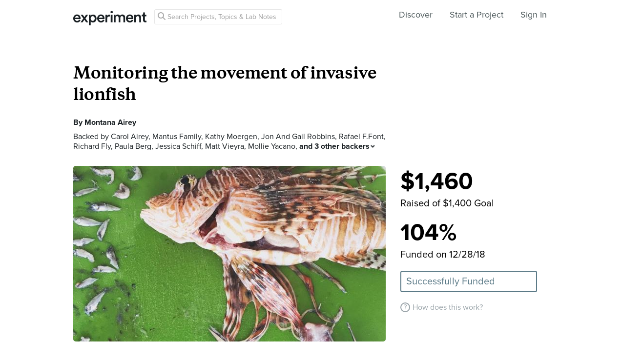

--- FILE ---
content_type: text/html; charset=utf-8
request_url: https://experiment.com/projects/monitoring-the-movement-of-invasive-lionfish
body_size: 46770
content:
<!DOCTYPE html><html lang="en-us"><script src="https://d3t9s8cdqyboc5.cloudfront.net/assets/vendor-40e772ce71816a46609ebc3dbce945d7bc8cfec0d5b9d307b07c5070d79a4fda.js" type="module"></script><link href="https://use.typekit.net/tku1ivl.css" rel="stylesheet" /><link rel="stylesheet" href="https://d3t9s8cdqyboc5.cloudfront.net/assets/nucleus/print-f246294df2f9b158c0f42e692e1a3d20bd14f8e3d7da1e189ac6d3547e7e30d1.css" media="print" /><link rel="stylesheet" href="https://d3t9s8cdqyboc5.cloudfront.net/assets/nucleus/nucleus-96f3cc6def8f06fd1fed62a06f233c11385a59b5d3338e15b1b7c39d5da9e810.css" /><link rel="stylesheet" href="https://d3t9s8cdqyboc5.cloudfront.net/assets/projects-c972447c9d52a2d1e5623b1215334d4c2adee7648e314f3fc6895d465c983c65.css" /><head prefix="og: http://ogp.me/ns# fb: http://ogp.me/ns/fb# experiment: http://ogp.me/ns/experiment#"><title>Monitoring the movement of invasive lionfish | Experiment</title><meta content="We hypothesize that invasive lionfish settle in typical nursery habitats before searching out deeper, colder water. We will use otolith microchemistry to determine the differences between the most recent residency and the settlement location of lionfish individuals throughout Floridian waters...." name="Experiment | Monitoring the movement of invasive lionfish" /><meta content="Experiment is an online platform for funding and sharing scientific discoveries. Push the boundaries of knowledge in biology, chemistry, medicine, physics, computer science, paleontology, economics, engineering, neuroscience, and more." name="Description" /><meta content="crowdfunding science research funding crowdsourcing experiment openaccess" name="Keywords" /><meta content="width=device-width, initial-scale=1" name="viewport" /><meta charset="utf-8" /><meta content="IE=edge,chrome=1" http-equiv="X-UA-Compatible" /><meta content="Monitoring the movement of invasive lionfish" itemprop="name" /><meta content="We hypothesize that invasive lionfish settle in typical nursery habitats before searching out deeper, colder water. We will use otolith microchemistry to determine the differences between the most recent residency and the settlement location of lionfish individuals throughout Floridian waters...." itemprop="description" /><meta content="experiment.com" name="twitter:domain" /><meta content="@lets_experiment" name="twitter:site" /><meta content="on" name="twitter:widgets:csp" /><meta content="Monitoring the movement of invasive lionfish" name="twitter:title" /><meta content="We hypothesize that invasive lionfish settle in typical nursery habitats before searching out deeper, colder water. We will use otolith microchemistry to determine the differences between the most recent residency and the settlement location of lionfish individuals throughout Floridian waters...." name="twitter:description" /><meta content="@lets_experiment" name="twitter:creator" /><meta content="https://dgsqcxi9lxx8v.cloudfront.net/163511/69332_4482_640x360_nucleus.JPG" name="twitter:image" /><meta content="459964864039420" property="fb:app_id" /><meta content="Experiment - Moving Science Forward" property="og:site_name" /><meta content="https://experiment.com/projects/monitoring-the-movement-of-invasive-lionfish" property="og:url" /><meta content="Monitoring the movement of invasive lionfish" property="og:title" /><meta content="We hypothesize that invasive lionfish settle in typical nursery habitats before searching out deeper, colder water. We will use otolith microchemistry to determine the differences between the most recent residency and the settlement location of lionfish individuals throughout Floridian waters...." property="og:description" /><meta content="https://dgsqcxi9lxx8v.cloudfront.net/163511/69332_4482_640x360_nucleus.JPG" property="og:image" /><meta content="https://dgsqcxi9lxx8v.cloudfront.net/163511/69332_4482_640x360_nucleus.JPG" property="og:image:secure_url" /><meta content="https://dgsqcxi9lxx8v.cloudfront.net/163511/69332_4482_640x360_nucleus.JPG" itemprop="image" /><meta content="640" property="og:image:width" /><meta content="360" property="og:image:height" /><meta content="summary_large_image" name="twitter:card" /><meta content="website" property="og:type" /><link href="https://d3t9s8cdqyboc5.cloudfront.net/assets/apple-touch-icon-152x152-precomposed-001739db69626ddd8518eb11f4894c292edac7b01cc6a738e1a40c4aba6e37bf.png" rel="apple-touch-icon-precomposed" sizes="152x152" /><link href="https://d3t9s8cdqyboc5.cloudfront.net/assets/apple-touch-icon-144x144-precomposed-81d0b04bd1f173220139c0a21630c277e3cc33d082da977dc6f11368916c9de8.png" rel="apple-touch-icon-precomposed" sizes="144x144" /><link href="https://d3t9s8cdqyboc5.cloudfront.net/assets/apple-touch-icon-120x120-precomposed-2617b3a134f41d2d8cc1ab30eda3d710f13a7be3cfabd389ac86219347634d25.png" rel="apple-touch-icon-precomposed" sizes="120x120" /><link href="https://d3t9s8cdqyboc5.cloudfront.net/assets/apple-touch-icon-114x114-precomposed-3934e83d26d803a86fe73a21c49307115d7070af94c7be222dfaef5017fa1b54.png" rel="apple-touch-icon-precomposed" sizes="114x114" /><link href="https://d3t9s8cdqyboc5.cloudfront.net/assets/apple-touch-icon-76x76-precomposed-6c49b44fcbf5e7c0e57a3ed115915ea76d5708bc19de377c5b560bc19970371b.png" rel="apple-touch-icon-precomposed" sizes="76x76" /><link href="https://d3t9s8cdqyboc5.cloudfront.net/assets/apple-touch-icon-72x72-precomposed-7fcc2052dec3db07d38f3a2c0333b87fb20a111fd0686e46bfb41609246d9c28.png" rel="apple-touch-icon-precomposed" sizes="72x72" /><link href="https://d3t9s8cdqyboc5.cloudfront.net/assets/apple-touch-icon-precomposed-7fcc2052dec3db07d38f3a2c0333b87fb20a111fd0686e46bfb41609246d9c28.png" rel="apple-touch-icon-precomposed" /><meta content="wvpb-itPK9I-cn6fax07pm9qF5v5MQzlX1lkDEO3XXM" name="google-site-verification" /><meta content="p178JJEExTT6Fk4PRv5cysUfeQywoKBKPJrUbJHhfys" name="google-site-verification" /><meta content="0ooK0P0ZB89Z4ncWMpfEinFB-hPT-TYnR-G5KtsBLsQ" name="google-site-verification" /><meta content="622BA244F2F1F883481C5482DCF33865" name="msvalidate.01" /><meta content="pk_live_gP4XWIcTE8EHQC1UsLKUqpXh" name="stripe-pkey" /><script src="//use.typekit.net/bey4pmb.js"></script><script async="" src="https://www.googletagmanager.com/gtag/js?id=G-S0Z312K97X"></script><script>try{Typekit.load();}catch(e){}
var MMetrics=MMetrics||{};MMetrics.start=(new Date).getTime();
// hack for aws
// if (global === undefined) { var global = window; }</script><link href="https://d3t9s8cdqyboc5.cloudfront.net/assets/favicon-3fe71ca679a5b149f21fa96ec14106fe9baa580984babb7b098707e449b6e809.ico" rel="shortcut icon" /><meta name="csrf-param" content="authenticity_token" />
<meta name="csrf-token" content="fYnXxvAdufg3LyjHj-bZkkOawJ4w6dMpXa993iE2HRw-PR3rHJZ37btoDrcm_pRRgl_Qd6GAS4p4jQLGP8kFew" /><!--[if lt IE 9]
<script src="//html5shiv.googlecode.com/svn/trunk/html5.js"></script>
[endif]--></head><body data-action="show" data-controller="projects" data-current-user="null"><span id="redux-root"></span><!--Hey!
You seem to be the kind of person that likes seeing how things are made!
If you're passionate about science and making things, we'd love to talk to you.
Send us some mail at support@experiment.com with the title 'asparajus'.
                           _                      _
                          (_)                    | |
  _____  ___ __   ___ _ __ _ _ __ ___   ___ _ __ | |_
 / _ \ \/ / '_ \ / _ \ '__| | '_ ` _ \ / _ \ '_ \| __|
|  __/>  <| |_) |  __/ |  | | | | | | |  __/ | | | |_
 \___/_/\_\ .__/ \___|_|  |_|_| |_| |_|\___|_| |_|\__|
          | |
          |_|--><!--[if lt IE 8]><p class="chromeframe">You are using an <strong>outdated</strong> browser. Please <a href="http://browsehappy.com/">upgrade your browser</a> or <a href="http://www.google.com/chromeframe/?redirect=true">activate Google Chrome Frame</a> to improve your experience.</p><![endif]--><div id="loading-indicator"></div><nav class="nucleus-nav   " id=""><div class="container"><div class="navbar-header"><button aria-expanded="false" class="navbar-toggle collapsed" data-bs-target="#mobile-menu-collapse" data-bs-toggle="collapse" type="button"><i class="fa fa-bars"></i></button><a class="experiment-logo" href="/"><svg width="150" height="30" viewbox="0 0 883 173" xmlns="http://www.w3.org/2000/svg" id="logo" class="pride__image">
    <title>
        Experiment Logo
    </title>
    <path d="M22.26 81.772c.749-9.727 8.606-20.203 22.261-20.203 14.965 0 22.074 9.54 22.448 20.203H22.26zm47.14 23.757c-2.992 8.98-9.727 15.9-22.821 15.9-13.469 0-24.318-9.914-24.88-23.757h66.595c.187-.374.561-3.367.561-6.921 0-28.808-16.461-47.327-44.52-47.327C21.324 43.424 0 62.504 0 91.312c0 30.866 21.886 48.824 46.579 48.824 21.886 0 36.29-12.908 41.154-28.808L69.4 105.529zm19.144 31.8h24.879c1.684-2.805 18.706-27.685 20.577-30.49l21.138 30.49h25.44l-33.11-46.391 31.989-44.708h-24.693l-19.829 29.182c-1.683-2.62-18.332-26.376-20.015-29.182H89.105l32.549 45.082-33.11 46.018zm121.653 35.543v-45.83c4.677 6.92 14.591 12.533 27.686 12.533 26.189 0 42.837-20.577 42.837-47.889 0-26.937-15.152-47.514-42.089-47.514-14.03 0-24.505 6.547-28.995 14.404V46.23h-20.951v126.642h21.512zm48.824-81.186c0 17.397-10.101 28.621-24.505 28.621-14.217 0-24.506-11.224-24.506-28.62 0-17.024 10.289-28.247 24.506-28.247 14.59 0 24.505 11.223 24.505 28.246zm51.71-9.914c.748-9.727 8.604-20.203 22.26-20.203 14.965 0 22.073 9.54 22.448 20.203H310.73zm47.14 23.757c-2.994 8.98-9.728 15.9-22.822 15.9-13.469 0-24.319-9.914-24.88-23.757h66.595c.187-.374.561-3.367.561-6.921 0-28.808-16.462-47.327-44.521-47.327-23.009 0-44.334 19.08-44.334 47.888 0 30.866 21.886 48.824 46.579 48.824 21.886 0 36.29-12.908 41.154-28.808l-18.333-5.799zm83.438-59.86a31.071 31.071 0 0 0-5.799-.562c-11.972 0-22.074 5.8-26.376 15.714V46.23h-21.138v91.1h21.7V93.93c0-17.023 7.669-26.75 24.505-26.75 2.244 0 4.676.187 7.108.561V45.67zm32.564 91.66v-91.1h-21.512v91.1h21.512zm-24.88-123.087c0 7.857 6.36 14.03 14.03 14.03 7.857 0 14.217-6.173 14.217-14.03 0-7.857-6.36-14.217-14.217-14.217-7.67 0-14.03 6.36-14.03 14.217zm61.359 123.088V83.268c0-11.598 7.295-20.202 18.893-20.202 12.346 0 17.584 8.23 17.584 18.706v55.558h21.325V83.268c0-11.223 7.483-20.202 18.894-20.202 12.159 0 17.584 8.043 17.584 18.706v55.558h20.951V78.218c0-24.132-15.713-34.607-32.175-34.607-11.785 0-22.448 4.115-29.556 16.087-4.864-10.662-15.34-16.087-27.311-16.087-10.289 0-21.7 4.864-26.938 14.217V46.23H488.84v91.1h21.513zm147.853-55.558c.748-9.727 8.605-20.203 22.26-20.203 14.966 0 22.074 9.54 22.448 20.203h-44.708zm47.14 23.757c-2.993 8.98-9.727 15.9-22.822 15.9-13.468 0-24.318-9.914-24.88-23.757h66.595c.187-.374.562-3.367.562-6.921 0-28.808-16.462-47.327-44.522-47.327-23.008 0-44.334 19.08-44.334 47.888 0 30.866 21.887 48.824 46.58 48.824 21.886 0 36.29-12.908 41.153-28.808l-18.332-5.799zm52.825-20.764c0-11.972 6.547-21.512 18.893-21.512 13.656 0 18.706 8.979 18.706 20.202v53.875h21.7V79.714c0-20.016-10.663-36.103-32.923-36.103-10.102 0-20.952 4.302-26.938 14.778v-12.16H736.47v91.1h21.7V84.766zm105.08-66.408h-19.642v13.656c0 8.044-4.302 14.217-14.03 14.217h-4.676v19.267h16.836v45.831c0 17.023 10.475 27.124 27.31 27.124 7.858 0 11.973-1.496 13.282-2.057v-17.959c-.935.187-4.49.749-7.482.749-8.044 0-11.598-3.367-11.598-11.411V65.497h18.893V46.23H863.25V18.357z" fill="#333" fill-rule="evenodd"></path>
</svg>
</a></div><div class="global-search nav float-left"><i class="fa fa-search search-icon"></i><form class="search" role="search" action="/search/results" accept-charset="UTF-8" method="get"><input type="text" name="q" id="searchq1" placeholder="Search Projects, Topics &amp; Lab Notes" class="search" /><input type="submit" name="commit" value="Search" style="display: none;" data-disable-with="Search" /></form></div><ul class="list-inline float-right main-links"><li class="nav-item"><a href="/discover">Discover</a></li><li class="nav-item"><a href="/start">Start a Project</a></li><span class="redux-header"></span><span class="hide-redux-header"><li class="new-session nav-item"><a href="/register">Sign In</a></li></span></ul><div class="mobile-menu-container"><div class="collapse mobile-menu animated fadeIn" id="mobile-menu-collapse"><a class="experiment-logo" href="/"><svg width="883" height="173" viewbox="0 0 883 173" xmlns="http://www.w3.org/2000/svg">
    <title>
        Experiment Logo
    </title>
    <path d="M22.26 81.772c.749-9.727 8.606-20.203 22.261-20.203 14.965 0 22.074 9.54 22.448 20.203H22.26zm47.14 23.757c-2.992 8.98-9.727 15.9-22.821 15.9-13.469 0-24.318-9.914-24.88-23.757h66.595c.187-.374.561-3.367.561-6.921 0-28.808-16.461-47.327-44.52-47.327C21.324 43.424 0 62.504 0 91.312c0 30.866 21.886 48.824 46.579 48.824 21.886 0 36.29-12.908 41.154-28.808L69.4 105.529zm19.144 31.8h24.879c1.684-2.805 18.706-27.685 20.577-30.49l21.138 30.49h25.44l-33.11-46.391 31.989-44.708h-24.693l-19.829 29.182c-1.683-2.62-18.332-26.376-20.015-29.182H89.105l32.549 45.082-33.11 46.018zm121.653 35.543v-45.83c4.677 6.92 14.591 12.533 27.686 12.533 26.189 0 42.837-20.577 42.837-47.889 0-26.937-15.152-47.514-42.089-47.514-14.03 0-24.505 6.547-28.995 14.404V46.23h-20.951v126.642h21.512zm48.824-81.186c0 17.397-10.101 28.621-24.505 28.621-14.217 0-24.506-11.224-24.506-28.62 0-17.024 10.289-28.247 24.506-28.247 14.59 0 24.505 11.223 24.505 28.246zm51.71-9.914c.748-9.727 8.604-20.203 22.26-20.203 14.965 0 22.073 9.54 22.448 20.203H310.73zm47.14 23.757c-2.994 8.98-9.728 15.9-22.822 15.9-13.469 0-24.319-9.914-24.88-23.757h66.595c.187-.374.561-3.367.561-6.921 0-28.808-16.462-47.327-44.521-47.327-23.009 0-44.334 19.08-44.334 47.888 0 30.866 21.886 48.824 46.579 48.824 21.886 0 36.29-12.908 41.154-28.808l-18.333-5.799zm83.438-59.86a31.071 31.071 0 0 0-5.799-.562c-11.972 0-22.074 5.8-26.376 15.714V46.23h-21.138v91.1h21.7V93.93c0-17.023 7.669-26.75 24.505-26.75 2.244 0 4.676.187 7.108.561V45.67zm32.564 91.66v-91.1h-21.512v91.1h21.512zm-24.88-123.087c0 7.857 6.36 14.03 14.03 14.03 7.857 0 14.217-6.173 14.217-14.03 0-7.857-6.36-14.217-14.217-14.217-7.67 0-14.03 6.36-14.03 14.217zm61.359 123.088V83.268c0-11.598 7.295-20.202 18.893-20.202 12.346 0 17.584 8.23 17.584 18.706v55.558h21.325V83.268c0-11.223 7.483-20.202 18.894-20.202 12.159 0 17.584 8.043 17.584 18.706v55.558h20.951V78.218c0-24.132-15.713-34.607-32.175-34.607-11.785 0-22.448 4.115-29.556 16.087-4.864-10.662-15.34-16.087-27.311-16.087-10.289 0-21.7 4.864-26.938 14.217V46.23H488.84v91.1h21.513zm147.853-55.558c.748-9.727 8.605-20.203 22.26-20.203 14.966 0 22.074 9.54 22.448 20.203h-44.708zm47.14 23.757c-2.993 8.98-9.727 15.9-22.822 15.9-13.468 0-24.318-9.914-24.88-23.757h66.595c.187-.374.562-3.367.562-6.921 0-28.808-16.462-47.327-44.522-47.327-23.008 0-44.334 19.08-44.334 47.888 0 30.866 21.887 48.824 46.58 48.824 21.886 0 36.29-12.908 41.153-28.808l-18.332-5.799zm52.825-20.764c0-11.972 6.547-21.512 18.893-21.512 13.656 0 18.706 8.979 18.706 20.202v53.875h21.7V79.714c0-20.016-10.663-36.103-32.923-36.103-10.102 0-20.952 4.302-26.938 14.778v-12.16H736.47v91.1h21.7V84.766zm105.08-66.408h-19.642v13.656c0 8.044-4.302 14.217-14.03 14.217h-4.676v19.267h16.836v45.831c0 17.023 10.475 27.124 27.31 27.124 7.858 0 11.973-1.496 13.282-2.057v-17.959c-.935.187-4.49.749-7.482.749-8.044 0-11.598-3.367-11.598-11.411V65.497h18.893V46.23H863.25V18.357z" fill="#333" fill-rule="evenodd"></path>
</svg>
</a><div class="mobile_search"><form class="form inline" action="/search/results" accept-charset="UTF-8" method="get"><input type="text" name="q" id="q" placeholder="Search projects &amp; lab notes" /><button name="button" type="submit" class="btn btn-primary">Search</button></form></div><ul class="main-links"><li class="nav-item"><a href="/discover">Discover</a></li><li class="nav-item"><a href="/about">About</a></li><li class="nav-item"><a href="/how-it-works">How It Works</a></li><li class="new-session nav-item"><a href="/login">Sign In</a></li><li class="new-session nav-item"><a href="/register">Register</a></li></ul><a aria-expanded="true" class="mobile-menu-exit" data-bs-target="#mobile-menu-collapse" data-bs-toggle="collapse"><span>&#10005;</span></a></div></div></div><img class="hidden-modal-banner" datasrc="https://d3t9s8cdqyboc5.cloudfront.net/assets/nucleus/space-a2b9be8c0615e15e9122e2dfbdb4065bcb9fb0df4b2482d78586ef379036e977.png" /></nav><div class="project-page"><header class="masthead"><div class="mobile-funding-bar"><div class="percent-funded with-stretch-goal" style="width:90.32258064516129032258064516129%;"></div><div class="stretch-goal-funded" style="width:3.8709677419354838709677419354839%;"></div></div><div class="container"><h1 class="title">Monitoring the movement of invasive lionfish</h1><div class="researchers">By <a data-user="MontanaAirey" target="_blank" href="https://experiment.com/users/MontanaAirey">Montana Airey</a></div><div class="backers js-backers main-column text-antialiased">Backed by <a data-user="cairey" target="_blank" href="https://experiment.com/users/cairey">Carol Airey</a>, <a data-user="mfamily1" target="_blank" href="https://experiment.com/users/mfamily1">Mantus Family</a>, <a data-user="KathyMoergen" target="_blank" href="https://experiment.com/users/KathyMoergen">Kathy Moergen</a>, <a data-user="jandgailrobbins" target="_blank" href="https://experiment.com/users/jandgailrobbins">Jon And Gail Robbins</a>, <a data-user="boronat" target="_blank" href="https://experiment.com/users/boronat">Rafael F.Font</a>, <a data-user="rfly1" target="_blank" href="https://experiment.com/users/rfly1">Richard Fly</a>, <a data-user="pberg" target="_blank" href="https://experiment.com/users/pberg">Paula Berg</a>, <a data-user="JessicaSchiff" target="_blank" href="https://experiment.com/users/JessicaSchiff">Jessica Schiff</a>, <a data-user="MattVieyra" target="_blank" href="https://experiment.com/users/MattVieyra">Matt Vieyra</a>, <a data-user="myacano" target="_blank" href="https://experiment.com/users/myacano">Mollie Yacano</a>, <span class='js-additional-count additional-count'>and 3 other backers<i class='expand-indicator nu-icon nu-caret-down'></i></span><span class='js-additional-backers hidden fx-animated fx-fadeInUp'><a data-user="RuthMorris" target="_blank" href="https://experiment.com/users/RuthMorris">Ruth Morris</a>, <a data-user="amycollette" target="_blank" href="https://experiment.com/users/amycollette">Amy Collette</a>, and <a data-user="mfantes" target="_blank" href="https://experiment.com/users/mfantes">Megan Fantes</a></span>
          <div class='js-hide-additional-backers hide-additional-backers hidden'>
            Hide
            <i class='expand-indicator nu-icon nu-caret-up'></i>
          </div>
        </div><div class="hero"><div class="hero-image" style="background-color: #848F62; background-image: url(&#39;https://d3t9s8cdqyboc5.cloudfront.net/images?path=163511/MQ2iNO0NReGMMmuMOoAj_IMG_5982.JPG&amp;width=640&amp;height=360&#39;)"></div><div class="tags"><a class="tag " href="/institutions/columbia-university">Columbia University</a><div class="tag location">New York, New York</div><a class="tag category biology" href="/discover/biology">Biology</a><a class="tag category ecology" href="/discover/ecology">Ecology</a><div class="tag doi">DOI: 10.18258/12311</div></div></div><div class="funding-box"><div class="donation-box js-donation-box fx-animated fx-donationFadeIn hidden"></div><div class="js-funding-contents"><div class="js-things-to-hide"><div class="redux-hack-backer-badge"></div><div class="funding-raised"><span class="focus-stat">$1,460</span><div class="description text-antialiased">Raised of $1,400 Goal</div><span class="focus-stat">104%</span><div class="description text-antialiased">Funded on 12/28/18</div><div class="state-indicator state-">Successfully Funded</div></div><ul class="mobile-stats list-inline text-center"><li class="stat text-left"><span>$1,460</span><div class="text-muted text-small text-antialiased">pledged</div></li><li class="stat text-left"><span>104%</span><div class="text-muted text-small text-antialiased">funded</div></li><li class="stat text-left"><span>Funded</span><div class="text-muted text-small text-antialiased">on 12/28/18</div></li></ul></div><div class="matching-text"></div><div class="how-it-works js-how-it-works"><div class="how-it-works-link" id="js-placeholder"><span class="question-mark-icon">?</span>How does this work?</div><div class="react-component" data-react-class="HowItWorksModal" data-react-props="{&quot;citation&quot;:&quot;\u003ca href=\&quot;/projects/monitoring-the-movement-of-invasive-lionfish\&quot;\u003eMonitoring the movement of invasive lionfish\u003c/a\u003e Airey, Montana.. Columbia University, 10 Nov 2018. Experiment. doi: 10.18258/12311&quot;}"><div class="preload-spinner"><span></span></div></div></div></div></div></div></header><nav class="project-nav"><div class="container"><ul class="list-inline"><li class="social-btn"><a class="twitter-share" href="https://twitter.com/share?url=https://experiment.com/projects/monitoring-the-movement-of-invasive-lionfish&amp;text=%27Monitoring+the+movement+of+invasive+lionfish%27+on+%40lets_experiment&amp;related=@lets_experiment" target="_blank"><i class="fa fa-brands fa-twitter"></i></a></li><li class="social-btn"><a class="facebook-share" href="https://www.facebook.com/dialog/share?app_id=459964864039420&amp;href=https://experiment.com/projects/monitoring-the-movement-of-invasive-lionfish&amp;name=Monitoring+the+movement+of+invasive+lionfish&amp;description=+We+hypothesize+that+invasive+lionfish+settle+in+typical+nursery+habitats+before+searching+out+deeper%2C+colder+water.+We+will+use+otolith+microchemistry+to+determine+the+differences+between+the+most+recent+residency+and+the+settlement+location+of+lionfish+individuals+throughout+Floridian+waters.+++Understanding+their+post-settlement+behavior+may+help+us+control+their+population%2C+limit+future+spread+of+the+species%2C+and+decrease+the+negative+influence+of+lionfish+on+native+ecosystems.++&amp;picture=https://dgsqcxi9lxx8v.cloudfront.net/163511/69332_4482_640x360_nucleus.JPG&amp;caption=Experiment.com+-+Crowdfunding+for+Science+Research" target="_blank"><i class="fa fa-brands fa-facebook-f"></i></a></li><li class="social-btn"><div class="hide-follow-button"><div class="follow"><button class="btn">Follow</button></div></div><div class="react-component" data-react-class="FollowButton" data-react-props="{&quot;object_id&quot;:12311,&quot;object_type&quot;:&quot;project&quot;,&quot;following&quot;:null,&quot;buttonClass&quot;:&quot;btn&quot;}"><div class="preload-spinner"><span></span></div></div></li><li><a class="is-selected" href="/projects/monitoring-the-movement-of-invasive-lionfish">Overview</a></li><li><a href="/projects/monitoring-the-movement-of-invasive-lionfish/methods">Methods</a></li><li><a href="/projects/monitoring-the-movement-of-invasive-lionfish/labnotes">Lab Notes (2)</a></li><li><a href="/projects/monitoring-the-movement-of-invasive-lionfish/discussion">Discussion</a></li></ul></div></nav><div class="project-page-content"><section id="about"><div class="container"><div class="main-column"><h2 class="heading">About This Project</h2><p>We hypothesize that invasive lionfish settle in typical nursery habitats before searching out deeper, colder water. We will use otolith microchemistry to determine the differences between the most recent residency and the settlement location of lionfish individuals throughout Floridian waters. </p><p>Understanding their post-settlement behavior may help us control their population, limit future spread of the species, and decrease the negative influence of lionfish on native ecosystems. </p></div></div></section><section id="ask-the-scientists"><div class="container"><div class="main-column"><h2 class="heading with-drilldown"><i class="heading-icon nu-icon nu-discussion-gray"></i>Ask the Scientists</h2><a class="drilldown-link" href="/projects/monitoring-the-movement-of-invasive-lionfish/discussion"><span>Join The Discussion</span><i class="fa fa-chevron-right"></i></a><end></end><h3 class="question">What is the context of this research?</h3><p><p>Invasive lionfish first became established in the <a href="https://onlinelibrary.wiley.com/doi/pdf/10.1111/j.1365-2699.2011.02496.x" target="_blank" rel="nofollow">coastal waters of Florida</a>, near Ft. Lauderdale. Currently, they have invaded <a href="https://www.int-res.com/abstracts/meps/v448/p119-129/" target="_blank" rel="nofollow">coral reefs, mangrove, seagrass beds, and deep coastal water</a>. Unrecognizable to native fishes, they eat whatever prey fits into their <a href="https://www.int-res.com/abstracts/meps/v448/p131-141/" target="_blank" rel="nofollow">mouth</a>. Furthermore, <a href="https://journals.plos.org/plosone/article?id=10.1371/journal.pone.0068259" target="_blank" rel="nofollow">native predators</a> have provide no top-down control on the invaders. They reduce <a href="https://journals.plos.org/plosone/article?id=10.1371/journal.pone.0032596" target="_blank" rel="nofollow">biodiversity and are a threat</a> to our native ecosystems. </p>  <p>Lionfish generally exhibit <a href="https://www.sciencedirect.com/science/article/pii/S0022098112000305" target="_blank" rel="nofollow">site fidelity</a> but we lack long term data on lionfish spatial ecology and their settlement preferences. This is why approaching the question with stable isotopes will allow us to examine trends and behavior over a much larger time frame. This study will be the first to do microchemistry analysis on lionfish otoliths.</p></p><h3 class="question">What is the significance of this project?</h3><p><p>It is vital that we manage these lionfish populations as effectively as possible to reduce harmful effects on our fisheries and our ecosystems. Current removal efforts generally focus on <a href="https://www.int-res.com/abstracts/esr/v22/n2/p175-182/" target="_blank" rel="nofollow">spearfishing</a>, but can also include trapping techniques. In many cases, spearfishing hasn't been enough, since some populations live deeper than safe <a href="https://www.int-res.com/abstracts/esr/v22/n2/p175-182/" target="_blank" rel="nofollow">diving limit</a>. So, by learning about lionfish habitat  use, we can target source populations or larval settlement habitats to improve current conservation efforts. Reducing the number of individuals that spread from source populations will help limit sink populations. </p></p><h3 class="question">What are the goals of the project?</h3><p><p>The purpose of this research is to determine if lionfish larvae settle in nursery habitats and how they disperse following settlement. I will age each individual fish by counting the otolith rings. Fish lay down layers of material on their otolith much like a tree lays down <a href="https://www.int-res.com/abstracts/meps/v188/p263-297/" target="_blank" rel="nofollow">rings</a> as it ages. For my stable isotope analysis, the juvenile core of the otolith will be sub-sampled using a micro-drill. Following this, a portion of the outer ring of the otolith will be sampled. These sub-samples will be analyzed for the isotopic ratios of O18, an indicator of ocean temperature, and C13, an indicator of different habitats.  For each individual, differences between the two time-point sub-samples will indicate if movement away from settlement habitat occured. </p></p></div></div></section><section class="with-top-border" id="budget"><div class="container"><h2 class="heading"><i class="heading-icon nu-icon nu-budget-gray"></i>Budget</h2><div class="secondary-column"><div class="react-component" data-react-class="Budget" data-react-props="{&quot;items&quot;:[{&quot;id&quot;:17696,&quot;project_id&quot;:12311,&quot;description&quot;:&quot;Isotope analysis&quot;,&quot;amount&quot;:&quot;1400.0&quot;,&quot;stretch_goal&quot;:false,&quot;created_at&quot;:&quot;2018-11-10T11:20:58.723-08:00&quot;,&quot;updated_at&quot;:&quot;2018-11-10T11:42:55.989-08:00&quot;},{&quot;id&quot;:18003,&quot;project_id&quot;:12311,&quot;description&quot;:&quot;Replicate Samples&quot;,&quot;amount&quot;:&quot;150.0&quot;,&quot;stretch_goal&quot;:true,&quot;created_at&quot;:&quot;2018-12-20T15:11:28.180-08:00&quot;,&quot;updated_at&quot;:&quot;2018-12-20T15:11:28.180-08:00&quot;}],&quot;options&quot;:{&quot;displayOnly&quot;:true,&quot;className&quot;:&quot;project-page-budget&quot;}}"><div class="preload-spinner"><span class="fa fa-gear fa-spin"></span> Please wait...</div></div></div><div class="main-column"><p><p>Previous funding from Columbia University and the Earth Institute supported field work during the summer of 2018. </p>  <p>  Samples were collected from the Florida Keys,  Fort Lauderdale and coastal water near the Everglades. Collection was done through my own catch, the catch of dive shops and local fishermen/women, and through a collaborator from the Florida Fish and Wildlife Conservation Commission.</p>  <p>Funding from this budget is critical for the analysis of the collected samples. It will be used to process otoliths for stable isotopes. </p>  <p>  2 Samples per individual otolith</p>  <p>  35 Individuals </p>  <p>  20$ Per sample </p>  <p>This research is the basis for my M.A thesis at Columbia University which I will be defending this spring.</p>  <p>Update: I added a stretch goal! This will help fund the processing of replicate samples so I can better calculate the precision of the measurements. </p></p></div></div></section><section class="with-top-border" id="endorsements"><div class="container"><h2 class="heading" id="endorsement-container"><i class="heading-icon nu-icon nu-endorse-gray"></i>Endorsed by</h2><div class="row"><div class="col-md-6"><div class="endorsement"><div class="quote">Montana&#39;s research offers the potential to gain real insight into one of the most pressing and challenging species invasions we&#39;ve ever seen. Her analytical technique should provide us data that we can use to help mitigate the impact of lionfish in the Caribbean</div><div class="attribution"><div class="media-img"><a href="https://experiment.com/users/DrewLab"><img alt="Joshua Drew" class=" medium-avatar" src="https://dgsqcxi9lxx8v.cloudfront.net/8325/60982_33476_150x150_circle.jpg" /></a></div><a href="/users/DrewLab"><div class="media-body"><div class="name">Joshua Drew</div><div class="professional-title">Research Associate</div><div class="affiliation">American Museum of Natural History</div></div></a></div></div></div></div></div></section><section class="with-top-border js-timeline" id="milestones"><div class="container"><h2 class="heading" id="milestones-container"><img src="https://d1sg0ksu7mr16v.cloudfront.net/admin_uploads/nucleus/flag_icon.png" />Project Timeline</h2><div class="row"><div class="col-md-6"><p>As I process my otoliths, I will update backers on my project through experiment.com. A month will be designated for aging otoliths and another month for the micro-drilling processes. After submitting the samples for analysis, and waiting for results to return in the early spring of 2019, I will begin statistical analysis and the writing of my M.A thesis. In May, I will defend my thesis, begin working on the publication of my research, and share results with experiment.com.</p></div><div class="col-md-6"><div class="milestones-timeline"><div class="event  animated fadeIn"><div class="event-description one"><div class="circle"></div><div class="description"><h4>Nov 28, 2018</h4><h2>Project Launched</h2></div></div></div><div class="event  animated fadeIn"><div class="event-description two"><div class="circle"></div><div class="description"><h4>Nov 30, 2018</h4><h2>Finish aging otoliths</h2></div></div></div><div class="event  animated fadeIn"><div class="event-description three"><div class="circle"></div><div class="description"><h4>Dec 21, 2018</h4><h2>Finish microdrilling of otolith samples</h2></div></div></div><div class="event  animated fadeIn"><div class="event-description four"><div class="circle"></div><div class="description"><h4>Feb 15, 2019</h4><h2>Have stable isotope results</h2></div></div></div><div class="event  animated fadeIn"><div class="event-description five"><div class="circle"></div><div class="description"><h4>Mar 15, 2019</h4><h2>Complete statistical analysis and begin writing thesis</h2></div></div></div><div class="event js-events"><div class="event-description pending"><div class="circle"></div><div class="description"><div class="show-more"><a class="btn btn-outline">Show more events</a></div></div></div></div><div class="event hidden animated fadeIn"><div class="event-description eight"><div class="circle"></div><div class="description"><h4>May 15, 2019</h4><h2>Defend M.A thesis + Graduate</h2></div></div></div><div class="event hidden animated fadeIn"><div class="event-description nine"><div class="circle"></div><div class="description"><h4>May 16, 2019</h4><h2>Share results with experiment.com and backers through lab notes on experiment.com </h2></div></div></div></div></div></div></div></section><section class="with-top-border" id="team"><div class="container"><h2 class="heading"><i class="heading-icon nu-icon nu-team-gray"></i>Meet the Team</h2><div class="row"><div class="col-md-5"><div class="researcher"><div class="media-img"><a class="reseacher-avatar" href="https://experiment.com/users/MontanaAirey"><img alt="Montana Airey" class=" medium-avatar" src="https://dgsqcxi9lxx8v.cloudfront.net/163511/69329_38641_150x150_circle" /></a></div><div class="media-body"><div class="full-name">Montana Airey</div><h3>Affiliates</h3><div class="affiliations">Columbia University</div><a class="drilldown-link" href="/users/MontanaAirey"><span>View Profile</span><i class="fa fa-chevron-right"></i></a></div></div></div><div class="col-md-7"><div class="bio"><h3 class="team-member-name">Montana Airey</h3><p><p>As a small girl, I was entranced with the ocean and its mysterious, vast, depths. By the age of 10, I had decided on my career path and have never strayed from it. I attended Boston University as an undergraduate to study Marine Science and Environmental Science. Currently, I attend Columbia University where I am pursuing a M.A in Ecology, Evolution, and Conservation Biology and conducting my thesis research on invasive lionfish. I've spent time researching the seabirds of the Gulf of Maine, the coral reefs of Belize, invasive lionfish in Florida, and the tropical ecosystems of Ecuador. When I'm not in the field, or bent over my computer reading scientific papers, I return to my home in Massachusetts where I help manage and conserve a flock of heritage sheep. </p></p></div></div></div></div></section><section id="recent-labnotes"><div class="container"><h2 class="heading with-drilldown"><i class="heading-icon nu-icon nu-notebook-gray"></i><a href="/projects/monitoring-the-movement-of-invasive-lionfish/labnotes">Lab Notes</a></h2><a class="drilldown-link more-updates-link" href="/projects/monitoring-the-movement-of-invasive-lionfish/labnotes"><span>2 Lab Notes Posted</span><i class="fa fa-chevron-right"></i></a><div class="row mtg"><div class="col-md-4"><div class="labnote-card"><div class="labnote-preview"><a href="/u/ctUcfw"><div class="preview-thumb" style="background-image:url(&#39;https://d3t9s8cdqyboc5.cloudfront.net/images?path=163511/MQ2iNO0NReGMMmuMOoAj_IMG_5982.JPG&amp;width=1400&amp;height=600&#39;);background:
            -moz-linear-gradient(top, rgba(-201,-163,-208,0.74) 0%, rgba(-201,-163,-208,0.74) 59%, rgba(-201,-163,-208,0.74) 100%),
            url(&#39;https://d3t9s8cdqyboc5.cloudfront.net/images?path=163511/MQ2iNO0NReGMMmuMOoAj_IMG_5982.JPG&amp;width=1400&amp;height=600&#39;) center center no-repeat
            ;background:
            -webkit-linear-gradient(top, rgba(-201,-163,-208,0.74) 0%, rgba(-201,-163,-208,0.74) 59%, rgba(-201,-163,-208,0.74) 100%),
            url(&#39;https://d3t9s8cdqyboc5.cloudfront.net/images?path=163511/MQ2iNO0NReGMMmuMOoAj_IMG_5982.JPG&amp;width=1400&amp;height=600&#39;) center center no-repeat
            ;background:
            -o-linear-gradient(top, rgba(-201,-163,-208,0.74) 0%, rgba(-201,-163,-208,0.74) 59%, rgba(-201,-163,-208,0.74) 100%),
            url(&#39;https://d3t9s8cdqyboc5.cloudfront.net/images?path=163511/MQ2iNO0NReGMMmuMOoAj_IMG_5982.JPG&amp;width=1400&amp;height=600&#39;) center center no-repeat
            ;background:
            -ms-linear-gradient(top, rgba(-201,-163,-208,0.74) 0%, rgba(-201,-163,-208,0.74) 59%, rgba(-201,-163,-208,0.74) 100%),
            url(&#39;https://d3t9s8cdqyboc5.cloudfront.net/images?path=163511/MQ2iNO0NReGMMmuMOoAj_IMG_5982.JPG&amp;width=1400&amp;height=600&#39;) center center no-repeat
            ;background-size:cover"></div><div class="preview-text"><div class="title">Finished Lab Work</div><div class="date">December 20, 2018</div><ul class="stats list-inline"><li class="stat"><i class="nu-icon nu-comment-gray"></i>1</li><li class="stat"><i class="nu-icon nu-heart-gray"></i>3</li><li class="stat"><i class="nu-icon nu-view-gray"></i>184</li></ul></div></a></div></div></div><div class="col-md-4"><div class="labnote-card"><div class="labnote-preview"><a href="/u/emrSNA"><div class="preview-thumb" style="background-image:url(&#39;https://d3t9s8cdqyboc5.cloudfront.net/images?path=163511/W4fDr6gRVqEhDF7FrILA_IMG_6029.JPG&amp;width=305&amp;height=276&#39;)"></div><div class="preview-text"><div class="title">2018 Summer Fieldwork </div><div class="date">December  6, 2018</div><ul class="stats list-inline"><li class="stat"><i class="nu-icon nu-comment-gray"></i>0</li><li class="stat"><i class="nu-icon nu-heart-gray"></i>1</li><li class="stat"><i class="nu-icon nu-view-gray"></i>178</li></ul></div></a></div></div></div></div></div></section><hr /><section class="prj-section container" id="prj-backers"><h1>Project Backers</h1><ul class="backer-stats"><li class="backer-stat first"><span class="stat-number">16</span><span class="stat-label">Backers</span></li><li class="backer-stat second"><span class="stat-number">104%</span><span class="stat-label">Funded</span></li><li class="backer-stat"><span class="stat-number">$1,460</span><span class="stat-label">Total Donations</span></li><li class="backer-stat"><span class="stat-number">$91.25</span><span class="stat-label">Average Donation</span></li></ul><div class="backer-faces"><div class="react-component" data-react-class="Backers" data-react-props="{&quot;backers&quot;:[{&quot;id&quot;:167632,&quot;full_name&quot;:&quot;Carol Airey &quot;,&quot;username&quot;:&quot;cairey&quot;,&quot;avatar&quot;:&quot;https://dgsqcxi9lxx8v.cloudfront.net/167632/69832_38983_150x150_circle&quot;},{&quot;id&quot;:168741,&quot;full_name&quot;:&quot;Mantus Family&quot;,&quot;username&quot;:&quot;mfamily1&quot;,&quot;avatar&quot;:&quot;//d3t9s8cdqyboc5.cloudfront.net/assets/face-4-small-78af146f70be004cf8507a584060d4215903ae187a1b7762203dc30aa60dba55.png&quot;},{&quot;id&quot;:167847,&quot;full_name&quot;:&quot;Kathy Moergen&quot;,&quot;username&quot;:&quot;KathyMoergen&quot;,&quot;avatar&quot;:&quot;https://dgsqcxi9lxx8v.cloudfront.net/167847/69767_38956_150x150_circle&quot;},{&quot;id&quot;:167721,&quot;full_name&quot;:&quot;Jon and Gail Robbins&quot;,&quot;username&quot;:&quot;jandgailrobbins&quot;,&quot;avatar&quot;:&quot;//d3t9s8cdqyboc5.cloudfront.net/assets/face-4-small-78af146f70be004cf8507a584060d4215903ae187a1b7762203dc30aa60dba55.png&quot;},{&quot;id&quot;:11867,&quot;full_name&quot;:&quot;Rafael F.Font&quot;,&quot;username&quot;:&quot;boronat&quot;,&quot;avatar&quot;:&quot;https://dgsqcxi9lxx8v.cloudfront.net/11867/23149_8676_150x150_circle.jpg&quot;},{&quot;id&quot;:167659,&quot;full_name&quot;:&quot;Richard Fly&quot;,&quot;username&quot;:&quot;rfly1&quot;,&quot;avatar&quot;:&quot;//d3t9s8cdqyboc5.cloudfront.net/assets/face-2-small-39deb3db0c44fb54fa4959c1b4f76f82aed3562a517b840636dfb4034dcf22b0.png&quot;},{&quot;id&quot;:168285,&quot;full_name&quot;:&quot;Paula Berg&quot;,&quot;username&quot;:&quot;pberg&quot;,&quot;avatar&quot;:&quot;//d3t9s8cdqyboc5.cloudfront.net/assets/face-4-small-78af146f70be004cf8507a584060d4215903ae187a1b7762203dc30aa60dba55.png&quot;},{&quot;id&quot;:167554,&quot;full_name&quot;:&quot;Jessica Schiff&quot;,&quot;username&quot;:&quot;JessicaSchiff&quot;,&quot;avatar&quot;:&quot;https://dgsqcxi9lxx8v.cloudfront.net/167554/69735_38930_150x150_circle&quot;},{&quot;id&quot;:98099,&quot;full_name&quot;:&quot;Matt Vieyra&quot;,&quot;username&quot;:&quot;MattVieyra&quot;,&quot;avatar&quot;:&quot;https://dgsqcxi9lxx8v.cloudfront.net/98099/52770_28898_150x150_circle.jpg&quot;},{&quot;id&quot;:167940,&quot;full_name&quot;:&quot;Mollie Yacano&quot;,&quot;username&quot;:&quot;myacano&quot;,&quot;avatar&quot;:&quot;//d3t9s8cdqyboc5.cloudfront.net/assets/face-1-small-5e7d361b624c5a9b53564f76b0574b15eb55aa0846316a7eb5298826c9cb5612.png&quot;},{&quot;id&quot;:131875,&quot;full_name&quot;:&quot;Ruth Morris&quot;,&quot;username&quot;:&quot;RuthMorris&quot;,&quot;avatar&quot;:&quot;https://dgsqcxi9lxx8v.cloudfront.net/131875/59857_32839_150x150_circle.jpg&quot;},{&quot;id&quot;:9298,&quot;full_name&quot;:&quot;Amy Collette&quot;,&quot;username&quot;:&quot;amycollette&quot;,&quot;avatar&quot;:&quot;https://dgsqcxi9lxx8v.cloudfront.net/9298/28049_13576_150x150_circle.jpg&quot;},{&quot;id&quot;:167564,&quot;full_name&quot;:&quot;Megan Fantes&quot;,&quot;username&quot;:&quot;mfantes&quot;,&quot;avatar&quot;:&quot;//d3t9s8cdqyboc5.cloudfront.net/assets/face-3-small-bcdc5f9fa8f7ab7e01cc04b8e5171803174ab32c6b793895e975ddb7140a95f2.png&quot;}]}"><div class="preload-spinner"><span class="fa fa-gear fa-spin"></span> Please wait...</div></div></div></section></div></div><footer class="nucleus-footer"><div class="container"><div class="row"><div class="col-md-3 col-sm-6"><div class="logo"><a href="/"><svg width="150px" height="30px" viewbox="0 0 197 39" xmlns="http://www.w3.org/2000/svg">
    <title>
        experiment 2
    </title>
    <defs>
        <lineargradient x1="6.09%" y1="50%" x2="98.829%" y2="68.662%" id="a">
            <stop stop-color="#80CAA2" offset="0%"></stop>
            <stop stop-color="#65BFA0" offset="50.508%"></stop>
            <stop stop-color="#2FA0A5" offset="100%"></stop>
        </lineargradient>
    </defs>
    <path d="M388.97 4583.252c.167-2.172 1.921-4.51 4.97-4.51 3.342 0 4.929 2.13 5.012 4.51h-9.982zm10.525 5.304c-.668 2.005-2.172 3.55-5.095 3.55-3.007 0-5.43-2.213-5.555-5.304h14.869c.041-.084.125-.752.125-1.545 0-6.432-3.675-10.567-9.94-10.567-5.138 0-9.899 4.26-9.899 10.692 0 6.891 4.887 10.9 10.4 10.9 4.886 0 8.102-2.881 9.188-6.431l-4.093-1.295zm4.274 7.1h5.555c.376-.626 4.177-6.181 4.595-6.808l4.72 6.808h5.68l-7.393-10.358 7.142-9.982h-5.513l-4.428 6.516c-.376-.585-4.093-5.89-4.469-6.516h-5.763l7.267 10.066-7.393 10.274zm27.162 7.936v-10.233c1.044 1.546 3.258 2.799 6.182 2.799 5.847 0 9.564-4.595 9.564-10.693 0-6.014-3.383-10.608-9.397-10.608-3.133 0-5.472 1.462-6.474 3.216v-2.757h-4.678v28.276h4.803zm10.901-18.127c0 3.885-2.255 6.39-5.471 6.39-3.174 0-5.471-2.505-5.471-6.39 0-3.8 2.297-6.306 5.47-6.306 3.259 0 5.472 2.506 5.472 6.306zm11.546-2.213c.167-2.172 1.92-4.51 4.97-4.51 3.341 0 4.928 2.13 5.012 4.51h-9.982zm10.525 5.304c-.669 2.005-2.172 3.55-5.096 3.55-3.007 0-5.43-2.213-5.555-5.304h14.869c.042-.084.125-.752.125-1.545 0-6.432-3.675-10.567-9.94-10.567-5.137 0-9.899 4.26-9.899 10.692 0 6.891 4.887 10.9 10.4 10.9 4.887 0 8.103-2.881 9.189-6.431l-4.093-1.295zm18.63-13.365a6.937 6.937 0 0 0-1.296-.125c-2.673 0-4.928 1.294-5.889 3.508v-3.258h-4.72v20.34h4.846v-9.69c0-3.8 1.712-5.972 5.471-5.972.501 0 1.044.042 1.587.125v-4.928zm7.27 20.465v-20.34H485v20.34h4.803zm-5.555-27.482a3.128 3.128 0 0 0 3.132 3.133c1.755 0 3.175-1.379 3.175-3.133a3.173 3.173 0 0 0-3.175-3.174c-1.712 0-3.132 1.42-3.132 3.174zm13.7 27.482v-12.07c0-2.59 1.628-4.51 4.218-4.51 2.756 0 3.926 1.837 3.926 4.176v12.404h4.761v-12.07c0-2.506 1.67-4.51 4.219-4.51 2.714 0 3.926 1.795 3.926 4.176v12.404h4.677v-13.198c0-5.388-3.508-7.726-7.183-7.726-2.632 0-5.012.918-6.6 3.591-1.085-2.38-3.424-3.591-6.097-3.591-2.297 0-4.845 1.085-6.015 3.174v-2.59h-4.636v20.34h4.803zm33.011-12.404c.167-2.172 1.921-4.51 4.97-4.51 3.341 0 4.929 2.13 5.012 4.51h-9.982zm10.525 5.304c-.668 2.005-2.172 3.55-5.095 3.55-3.008 0-5.43-2.213-5.555-5.304h14.868c.042-.084.126-.752.126-1.545 0-6.432-3.676-10.567-9.94-10.567-5.138 0-9.9 4.26-9.9 10.692 0 6.891 4.887 10.9 10.4 10.9 4.887 0 8.103-2.881 9.19-6.431l-4.094-1.295zm11.794-4.636c0-2.673 1.462-4.803 4.219-4.803 3.049 0 4.176 2.005 4.176 4.51v12.03h4.845v-12.865c0-4.469-2.38-8.06-7.35-8.06-2.256 0-4.678.96-6.015 3.299v-2.715h-4.72v20.34h4.845v-11.736zm23.462-14.827h-4.386v3.049c0 1.796-.96 3.174-3.132 3.174h-1.044v4.302h3.759v10.233c0 3.8 2.339 6.056 6.098 6.056 1.754 0 2.673-.334 2.965-.46v-4.009c-.209.042-1.002.167-1.67.167-1.797 0-2.59-.752-2.59-2.548v-9.439h4.218v-4.302h-4.218v-6.223z" transform="translate(-384 -4565)" fill="url(#a)" fill-rule="evenodd"></path>
</svg>
</a></div><div class="tou"><p>Copyright 2026 Experiment</p><a href="/tc">Terms</a><a href="/privacy">Privacy Policy</a><a href="/cookies">Cookie Policy</a></div></div><div class="col-md-2 col-sm-6"><ul class="list-unstyled"><li class="footer-heading text-uppercase"><a href="/discover">Discover</a></li><li><a href="/discover">Current Projects</a></li><li><a href="/labnotes">Lab Notes</a></li><li><a href="/results">Results</a></li><li><a href="/programs">Grants</a></li></ul></div><div class="col-md-2 col-sm-6"><ul class="list-unstyled"><li class="footer-heading text-uppercase"><a href="/start">Start</a></li><li><a href="/start">Start A Project</a></li><li><a href="/guide">Researcher Guide</a></li></ul></div><div class="col-md-2 col-sm-6"><ul class="list-unstyled"><li class="footer-heading text-uppercase"><a href="/about">About</a></li><li><a href="/how-it-works">How It Works</a></li><li><a href="/faq">FAQ</a></li><li><a href="/about">About</a></li><li><a href="/jobs">Jobs</a></li><li><a href="/press">Press</a></li><li><a href="/mission">Our Mission</a></li></ul></div><div class="col-md-3 col-sm-6"><div class="social"><div class="social-links"><a href="https://www.facebook.com/experimentcom"><div class="circle"><i class="fa fa-brands fa-facebook-f tou-icon"></i></div></a><a href="https://bsky.app/profile/experiment.com"><div class="circle"><i class="fa fa-brands fa-bluesky tou-icon"></i></div></a><a href="https://medium.com/this-is-an-experiment"><div class="circle"><i class="fa fa-brands fa-medium tou-icon"></i></div></a></div></div></div></div></div></footer><script src="https://d3t9s8cdqyboc5.cloudfront.net/assets/nucleus-ca5abfb41a7a255ab418e7fb91da127611d072ec6379b9f4394dd0060cd2bc46.js" type="module"></script><script src="https://d3t9s8cdqyboc5.cloudfront.net/assets/projects-1b46c6df2e8f8f7f42ae4be7e4a512f55bf1910bc3e4fea06fa89152cba4a255.js" type="module"></script><script src="https://d3t9s8cdqyboc5.cloudfront.net/assets/initPage-c8e96231526ad7fb075398bef24f5301bd49c820552deae426559446566dabb9.js" type="module"></script><script>var mungedTitle = "monitoring-the-movement-of-invasive-lionfish";
if (window.location.pathname.match(/^\/projects\/(.+)$/)[1].replace(/\/$/, "") != mungedTitle) {
  var newPath = window.location.pathname.replace(/^\/projects\/([^\/]+)/, '/projects/'+mungedTitle);
  window.location.replace(window.location.origin + newPath);
}</script>
      <script src="https://www.google.com/recaptcha/api.js?render=6Ldb_70UAAAAAI8hGzJqq1aRW2-GGUO7vYSfUNes"></script>
    </body></html>

--- FILE ---
content_type: text/html; charset=utf-8
request_url: https://www.google.com/recaptcha/api2/anchor?ar=1&k=6Ldb_70UAAAAAI8hGzJqq1aRW2-GGUO7vYSfUNes&co=aHR0cHM6Ly9leHBlcmltZW50LmNvbTo0NDM.&hl=en&v=PoyoqOPhxBO7pBk68S4YbpHZ&size=invisible&anchor-ms=20000&execute-ms=30000&cb=37h6mw1z7ywe
body_size: 48641
content:
<!DOCTYPE HTML><html dir="ltr" lang="en"><head><meta http-equiv="Content-Type" content="text/html; charset=UTF-8">
<meta http-equiv="X-UA-Compatible" content="IE=edge">
<title>reCAPTCHA</title>
<style type="text/css">
/* cyrillic-ext */
@font-face {
  font-family: 'Roboto';
  font-style: normal;
  font-weight: 400;
  font-stretch: 100%;
  src: url(//fonts.gstatic.com/s/roboto/v48/KFO7CnqEu92Fr1ME7kSn66aGLdTylUAMa3GUBHMdazTgWw.woff2) format('woff2');
  unicode-range: U+0460-052F, U+1C80-1C8A, U+20B4, U+2DE0-2DFF, U+A640-A69F, U+FE2E-FE2F;
}
/* cyrillic */
@font-face {
  font-family: 'Roboto';
  font-style: normal;
  font-weight: 400;
  font-stretch: 100%;
  src: url(//fonts.gstatic.com/s/roboto/v48/KFO7CnqEu92Fr1ME7kSn66aGLdTylUAMa3iUBHMdazTgWw.woff2) format('woff2');
  unicode-range: U+0301, U+0400-045F, U+0490-0491, U+04B0-04B1, U+2116;
}
/* greek-ext */
@font-face {
  font-family: 'Roboto';
  font-style: normal;
  font-weight: 400;
  font-stretch: 100%;
  src: url(//fonts.gstatic.com/s/roboto/v48/KFO7CnqEu92Fr1ME7kSn66aGLdTylUAMa3CUBHMdazTgWw.woff2) format('woff2');
  unicode-range: U+1F00-1FFF;
}
/* greek */
@font-face {
  font-family: 'Roboto';
  font-style: normal;
  font-weight: 400;
  font-stretch: 100%;
  src: url(//fonts.gstatic.com/s/roboto/v48/KFO7CnqEu92Fr1ME7kSn66aGLdTylUAMa3-UBHMdazTgWw.woff2) format('woff2');
  unicode-range: U+0370-0377, U+037A-037F, U+0384-038A, U+038C, U+038E-03A1, U+03A3-03FF;
}
/* math */
@font-face {
  font-family: 'Roboto';
  font-style: normal;
  font-weight: 400;
  font-stretch: 100%;
  src: url(//fonts.gstatic.com/s/roboto/v48/KFO7CnqEu92Fr1ME7kSn66aGLdTylUAMawCUBHMdazTgWw.woff2) format('woff2');
  unicode-range: U+0302-0303, U+0305, U+0307-0308, U+0310, U+0312, U+0315, U+031A, U+0326-0327, U+032C, U+032F-0330, U+0332-0333, U+0338, U+033A, U+0346, U+034D, U+0391-03A1, U+03A3-03A9, U+03B1-03C9, U+03D1, U+03D5-03D6, U+03F0-03F1, U+03F4-03F5, U+2016-2017, U+2034-2038, U+203C, U+2040, U+2043, U+2047, U+2050, U+2057, U+205F, U+2070-2071, U+2074-208E, U+2090-209C, U+20D0-20DC, U+20E1, U+20E5-20EF, U+2100-2112, U+2114-2115, U+2117-2121, U+2123-214F, U+2190, U+2192, U+2194-21AE, U+21B0-21E5, U+21F1-21F2, U+21F4-2211, U+2213-2214, U+2216-22FF, U+2308-230B, U+2310, U+2319, U+231C-2321, U+2336-237A, U+237C, U+2395, U+239B-23B7, U+23D0, U+23DC-23E1, U+2474-2475, U+25AF, U+25B3, U+25B7, U+25BD, U+25C1, U+25CA, U+25CC, U+25FB, U+266D-266F, U+27C0-27FF, U+2900-2AFF, U+2B0E-2B11, U+2B30-2B4C, U+2BFE, U+3030, U+FF5B, U+FF5D, U+1D400-1D7FF, U+1EE00-1EEFF;
}
/* symbols */
@font-face {
  font-family: 'Roboto';
  font-style: normal;
  font-weight: 400;
  font-stretch: 100%;
  src: url(//fonts.gstatic.com/s/roboto/v48/KFO7CnqEu92Fr1ME7kSn66aGLdTylUAMaxKUBHMdazTgWw.woff2) format('woff2');
  unicode-range: U+0001-000C, U+000E-001F, U+007F-009F, U+20DD-20E0, U+20E2-20E4, U+2150-218F, U+2190, U+2192, U+2194-2199, U+21AF, U+21E6-21F0, U+21F3, U+2218-2219, U+2299, U+22C4-22C6, U+2300-243F, U+2440-244A, U+2460-24FF, U+25A0-27BF, U+2800-28FF, U+2921-2922, U+2981, U+29BF, U+29EB, U+2B00-2BFF, U+4DC0-4DFF, U+FFF9-FFFB, U+10140-1018E, U+10190-1019C, U+101A0, U+101D0-101FD, U+102E0-102FB, U+10E60-10E7E, U+1D2C0-1D2D3, U+1D2E0-1D37F, U+1F000-1F0FF, U+1F100-1F1AD, U+1F1E6-1F1FF, U+1F30D-1F30F, U+1F315, U+1F31C, U+1F31E, U+1F320-1F32C, U+1F336, U+1F378, U+1F37D, U+1F382, U+1F393-1F39F, U+1F3A7-1F3A8, U+1F3AC-1F3AF, U+1F3C2, U+1F3C4-1F3C6, U+1F3CA-1F3CE, U+1F3D4-1F3E0, U+1F3ED, U+1F3F1-1F3F3, U+1F3F5-1F3F7, U+1F408, U+1F415, U+1F41F, U+1F426, U+1F43F, U+1F441-1F442, U+1F444, U+1F446-1F449, U+1F44C-1F44E, U+1F453, U+1F46A, U+1F47D, U+1F4A3, U+1F4B0, U+1F4B3, U+1F4B9, U+1F4BB, U+1F4BF, U+1F4C8-1F4CB, U+1F4D6, U+1F4DA, U+1F4DF, U+1F4E3-1F4E6, U+1F4EA-1F4ED, U+1F4F7, U+1F4F9-1F4FB, U+1F4FD-1F4FE, U+1F503, U+1F507-1F50B, U+1F50D, U+1F512-1F513, U+1F53E-1F54A, U+1F54F-1F5FA, U+1F610, U+1F650-1F67F, U+1F687, U+1F68D, U+1F691, U+1F694, U+1F698, U+1F6AD, U+1F6B2, U+1F6B9-1F6BA, U+1F6BC, U+1F6C6-1F6CF, U+1F6D3-1F6D7, U+1F6E0-1F6EA, U+1F6F0-1F6F3, U+1F6F7-1F6FC, U+1F700-1F7FF, U+1F800-1F80B, U+1F810-1F847, U+1F850-1F859, U+1F860-1F887, U+1F890-1F8AD, U+1F8B0-1F8BB, U+1F8C0-1F8C1, U+1F900-1F90B, U+1F93B, U+1F946, U+1F984, U+1F996, U+1F9E9, U+1FA00-1FA6F, U+1FA70-1FA7C, U+1FA80-1FA89, U+1FA8F-1FAC6, U+1FACE-1FADC, U+1FADF-1FAE9, U+1FAF0-1FAF8, U+1FB00-1FBFF;
}
/* vietnamese */
@font-face {
  font-family: 'Roboto';
  font-style: normal;
  font-weight: 400;
  font-stretch: 100%;
  src: url(//fonts.gstatic.com/s/roboto/v48/KFO7CnqEu92Fr1ME7kSn66aGLdTylUAMa3OUBHMdazTgWw.woff2) format('woff2');
  unicode-range: U+0102-0103, U+0110-0111, U+0128-0129, U+0168-0169, U+01A0-01A1, U+01AF-01B0, U+0300-0301, U+0303-0304, U+0308-0309, U+0323, U+0329, U+1EA0-1EF9, U+20AB;
}
/* latin-ext */
@font-face {
  font-family: 'Roboto';
  font-style: normal;
  font-weight: 400;
  font-stretch: 100%;
  src: url(//fonts.gstatic.com/s/roboto/v48/KFO7CnqEu92Fr1ME7kSn66aGLdTylUAMa3KUBHMdazTgWw.woff2) format('woff2');
  unicode-range: U+0100-02BA, U+02BD-02C5, U+02C7-02CC, U+02CE-02D7, U+02DD-02FF, U+0304, U+0308, U+0329, U+1D00-1DBF, U+1E00-1E9F, U+1EF2-1EFF, U+2020, U+20A0-20AB, U+20AD-20C0, U+2113, U+2C60-2C7F, U+A720-A7FF;
}
/* latin */
@font-face {
  font-family: 'Roboto';
  font-style: normal;
  font-weight: 400;
  font-stretch: 100%;
  src: url(//fonts.gstatic.com/s/roboto/v48/KFO7CnqEu92Fr1ME7kSn66aGLdTylUAMa3yUBHMdazQ.woff2) format('woff2');
  unicode-range: U+0000-00FF, U+0131, U+0152-0153, U+02BB-02BC, U+02C6, U+02DA, U+02DC, U+0304, U+0308, U+0329, U+2000-206F, U+20AC, U+2122, U+2191, U+2193, U+2212, U+2215, U+FEFF, U+FFFD;
}
/* cyrillic-ext */
@font-face {
  font-family: 'Roboto';
  font-style: normal;
  font-weight: 500;
  font-stretch: 100%;
  src: url(//fonts.gstatic.com/s/roboto/v48/KFO7CnqEu92Fr1ME7kSn66aGLdTylUAMa3GUBHMdazTgWw.woff2) format('woff2');
  unicode-range: U+0460-052F, U+1C80-1C8A, U+20B4, U+2DE0-2DFF, U+A640-A69F, U+FE2E-FE2F;
}
/* cyrillic */
@font-face {
  font-family: 'Roboto';
  font-style: normal;
  font-weight: 500;
  font-stretch: 100%;
  src: url(//fonts.gstatic.com/s/roboto/v48/KFO7CnqEu92Fr1ME7kSn66aGLdTylUAMa3iUBHMdazTgWw.woff2) format('woff2');
  unicode-range: U+0301, U+0400-045F, U+0490-0491, U+04B0-04B1, U+2116;
}
/* greek-ext */
@font-face {
  font-family: 'Roboto';
  font-style: normal;
  font-weight: 500;
  font-stretch: 100%;
  src: url(//fonts.gstatic.com/s/roboto/v48/KFO7CnqEu92Fr1ME7kSn66aGLdTylUAMa3CUBHMdazTgWw.woff2) format('woff2');
  unicode-range: U+1F00-1FFF;
}
/* greek */
@font-face {
  font-family: 'Roboto';
  font-style: normal;
  font-weight: 500;
  font-stretch: 100%;
  src: url(//fonts.gstatic.com/s/roboto/v48/KFO7CnqEu92Fr1ME7kSn66aGLdTylUAMa3-UBHMdazTgWw.woff2) format('woff2');
  unicode-range: U+0370-0377, U+037A-037F, U+0384-038A, U+038C, U+038E-03A1, U+03A3-03FF;
}
/* math */
@font-face {
  font-family: 'Roboto';
  font-style: normal;
  font-weight: 500;
  font-stretch: 100%;
  src: url(//fonts.gstatic.com/s/roboto/v48/KFO7CnqEu92Fr1ME7kSn66aGLdTylUAMawCUBHMdazTgWw.woff2) format('woff2');
  unicode-range: U+0302-0303, U+0305, U+0307-0308, U+0310, U+0312, U+0315, U+031A, U+0326-0327, U+032C, U+032F-0330, U+0332-0333, U+0338, U+033A, U+0346, U+034D, U+0391-03A1, U+03A3-03A9, U+03B1-03C9, U+03D1, U+03D5-03D6, U+03F0-03F1, U+03F4-03F5, U+2016-2017, U+2034-2038, U+203C, U+2040, U+2043, U+2047, U+2050, U+2057, U+205F, U+2070-2071, U+2074-208E, U+2090-209C, U+20D0-20DC, U+20E1, U+20E5-20EF, U+2100-2112, U+2114-2115, U+2117-2121, U+2123-214F, U+2190, U+2192, U+2194-21AE, U+21B0-21E5, U+21F1-21F2, U+21F4-2211, U+2213-2214, U+2216-22FF, U+2308-230B, U+2310, U+2319, U+231C-2321, U+2336-237A, U+237C, U+2395, U+239B-23B7, U+23D0, U+23DC-23E1, U+2474-2475, U+25AF, U+25B3, U+25B7, U+25BD, U+25C1, U+25CA, U+25CC, U+25FB, U+266D-266F, U+27C0-27FF, U+2900-2AFF, U+2B0E-2B11, U+2B30-2B4C, U+2BFE, U+3030, U+FF5B, U+FF5D, U+1D400-1D7FF, U+1EE00-1EEFF;
}
/* symbols */
@font-face {
  font-family: 'Roboto';
  font-style: normal;
  font-weight: 500;
  font-stretch: 100%;
  src: url(//fonts.gstatic.com/s/roboto/v48/KFO7CnqEu92Fr1ME7kSn66aGLdTylUAMaxKUBHMdazTgWw.woff2) format('woff2');
  unicode-range: U+0001-000C, U+000E-001F, U+007F-009F, U+20DD-20E0, U+20E2-20E4, U+2150-218F, U+2190, U+2192, U+2194-2199, U+21AF, U+21E6-21F0, U+21F3, U+2218-2219, U+2299, U+22C4-22C6, U+2300-243F, U+2440-244A, U+2460-24FF, U+25A0-27BF, U+2800-28FF, U+2921-2922, U+2981, U+29BF, U+29EB, U+2B00-2BFF, U+4DC0-4DFF, U+FFF9-FFFB, U+10140-1018E, U+10190-1019C, U+101A0, U+101D0-101FD, U+102E0-102FB, U+10E60-10E7E, U+1D2C0-1D2D3, U+1D2E0-1D37F, U+1F000-1F0FF, U+1F100-1F1AD, U+1F1E6-1F1FF, U+1F30D-1F30F, U+1F315, U+1F31C, U+1F31E, U+1F320-1F32C, U+1F336, U+1F378, U+1F37D, U+1F382, U+1F393-1F39F, U+1F3A7-1F3A8, U+1F3AC-1F3AF, U+1F3C2, U+1F3C4-1F3C6, U+1F3CA-1F3CE, U+1F3D4-1F3E0, U+1F3ED, U+1F3F1-1F3F3, U+1F3F5-1F3F7, U+1F408, U+1F415, U+1F41F, U+1F426, U+1F43F, U+1F441-1F442, U+1F444, U+1F446-1F449, U+1F44C-1F44E, U+1F453, U+1F46A, U+1F47D, U+1F4A3, U+1F4B0, U+1F4B3, U+1F4B9, U+1F4BB, U+1F4BF, U+1F4C8-1F4CB, U+1F4D6, U+1F4DA, U+1F4DF, U+1F4E3-1F4E6, U+1F4EA-1F4ED, U+1F4F7, U+1F4F9-1F4FB, U+1F4FD-1F4FE, U+1F503, U+1F507-1F50B, U+1F50D, U+1F512-1F513, U+1F53E-1F54A, U+1F54F-1F5FA, U+1F610, U+1F650-1F67F, U+1F687, U+1F68D, U+1F691, U+1F694, U+1F698, U+1F6AD, U+1F6B2, U+1F6B9-1F6BA, U+1F6BC, U+1F6C6-1F6CF, U+1F6D3-1F6D7, U+1F6E0-1F6EA, U+1F6F0-1F6F3, U+1F6F7-1F6FC, U+1F700-1F7FF, U+1F800-1F80B, U+1F810-1F847, U+1F850-1F859, U+1F860-1F887, U+1F890-1F8AD, U+1F8B0-1F8BB, U+1F8C0-1F8C1, U+1F900-1F90B, U+1F93B, U+1F946, U+1F984, U+1F996, U+1F9E9, U+1FA00-1FA6F, U+1FA70-1FA7C, U+1FA80-1FA89, U+1FA8F-1FAC6, U+1FACE-1FADC, U+1FADF-1FAE9, U+1FAF0-1FAF8, U+1FB00-1FBFF;
}
/* vietnamese */
@font-face {
  font-family: 'Roboto';
  font-style: normal;
  font-weight: 500;
  font-stretch: 100%;
  src: url(//fonts.gstatic.com/s/roboto/v48/KFO7CnqEu92Fr1ME7kSn66aGLdTylUAMa3OUBHMdazTgWw.woff2) format('woff2');
  unicode-range: U+0102-0103, U+0110-0111, U+0128-0129, U+0168-0169, U+01A0-01A1, U+01AF-01B0, U+0300-0301, U+0303-0304, U+0308-0309, U+0323, U+0329, U+1EA0-1EF9, U+20AB;
}
/* latin-ext */
@font-face {
  font-family: 'Roboto';
  font-style: normal;
  font-weight: 500;
  font-stretch: 100%;
  src: url(//fonts.gstatic.com/s/roboto/v48/KFO7CnqEu92Fr1ME7kSn66aGLdTylUAMa3KUBHMdazTgWw.woff2) format('woff2');
  unicode-range: U+0100-02BA, U+02BD-02C5, U+02C7-02CC, U+02CE-02D7, U+02DD-02FF, U+0304, U+0308, U+0329, U+1D00-1DBF, U+1E00-1E9F, U+1EF2-1EFF, U+2020, U+20A0-20AB, U+20AD-20C0, U+2113, U+2C60-2C7F, U+A720-A7FF;
}
/* latin */
@font-face {
  font-family: 'Roboto';
  font-style: normal;
  font-weight: 500;
  font-stretch: 100%;
  src: url(//fonts.gstatic.com/s/roboto/v48/KFO7CnqEu92Fr1ME7kSn66aGLdTylUAMa3yUBHMdazQ.woff2) format('woff2');
  unicode-range: U+0000-00FF, U+0131, U+0152-0153, U+02BB-02BC, U+02C6, U+02DA, U+02DC, U+0304, U+0308, U+0329, U+2000-206F, U+20AC, U+2122, U+2191, U+2193, U+2212, U+2215, U+FEFF, U+FFFD;
}
/* cyrillic-ext */
@font-face {
  font-family: 'Roboto';
  font-style: normal;
  font-weight: 900;
  font-stretch: 100%;
  src: url(//fonts.gstatic.com/s/roboto/v48/KFO7CnqEu92Fr1ME7kSn66aGLdTylUAMa3GUBHMdazTgWw.woff2) format('woff2');
  unicode-range: U+0460-052F, U+1C80-1C8A, U+20B4, U+2DE0-2DFF, U+A640-A69F, U+FE2E-FE2F;
}
/* cyrillic */
@font-face {
  font-family: 'Roboto';
  font-style: normal;
  font-weight: 900;
  font-stretch: 100%;
  src: url(//fonts.gstatic.com/s/roboto/v48/KFO7CnqEu92Fr1ME7kSn66aGLdTylUAMa3iUBHMdazTgWw.woff2) format('woff2');
  unicode-range: U+0301, U+0400-045F, U+0490-0491, U+04B0-04B1, U+2116;
}
/* greek-ext */
@font-face {
  font-family: 'Roboto';
  font-style: normal;
  font-weight: 900;
  font-stretch: 100%;
  src: url(//fonts.gstatic.com/s/roboto/v48/KFO7CnqEu92Fr1ME7kSn66aGLdTylUAMa3CUBHMdazTgWw.woff2) format('woff2');
  unicode-range: U+1F00-1FFF;
}
/* greek */
@font-face {
  font-family: 'Roboto';
  font-style: normal;
  font-weight: 900;
  font-stretch: 100%;
  src: url(//fonts.gstatic.com/s/roboto/v48/KFO7CnqEu92Fr1ME7kSn66aGLdTylUAMa3-UBHMdazTgWw.woff2) format('woff2');
  unicode-range: U+0370-0377, U+037A-037F, U+0384-038A, U+038C, U+038E-03A1, U+03A3-03FF;
}
/* math */
@font-face {
  font-family: 'Roboto';
  font-style: normal;
  font-weight: 900;
  font-stretch: 100%;
  src: url(//fonts.gstatic.com/s/roboto/v48/KFO7CnqEu92Fr1ME7kSn66aGLdTylUAMawCUBHMdazTgWw.woff2) format('woff2');
  unicode-range: U+0302-0303, U+0305, U+0307-0308, U+0310, U+0312, U+0315, U+031A, U+0326-0327, U+032C, U+032F-0330, U+0332-0333, U+0338, U+033A, U+0346, U+034D, U+0391-03A1, U+03A3-03A9, U+03B1-03C9, U+03D1, U+03D5-03D6, U+03F0-03F1, U+03F4-03F5, U+2016-2017, U+2034-2038, U+203C, U+2040, U+2043, U+2047, U+2050, U+2057, U+205F, U+2070-2071, U+2074-208E, U+2090-209C, U+20D0-20DC, U+20E1, U+20E5-20EF, U+2100-2112, U+2114-2115, U+2117-2121, U+2123-214F, U+2190, U+2192, U+2194-21AE, U+21B0-21E5, U+21F1-21F2, U+21F4-2211, U+2213-2214, U+2216-22FF, U+2308-230B, U+2310, U+2319, U+231C-2321, U+2336-237A, U+237C, U+2395, U+239B-23B7, U+23D0, U+23DC-23E1, U+2474-2475, U+25AF, U+25B3, U+25B7, U+25BD, U+25C1, U+25CA, U+25CC, U+25FB, U+266D-266F, U+27C0-27FF, U+2900-2AFF, U+2B0E-2B11, U+2B30-2B4C, U+2BFE, U+3030, U+FF5B, U+FF5D, U+1D400-1D7FF, U+1EE00-1EEFF;
}
/* symbols */
@font-face {
  font-family: 'Roboto';
  font-style: normal;
  font-weight: 900;
  font-stretch: 100%;
  src: url(//fonts.gstatic.com/s/roboto/v48/KFO7CnqEu92Fr1ME7kSn66aGLdTylUAMaxKUBHMdazTgWw.woff2) format('woff2');
  unicode-range: U+0001-000C, U+000E-001F, U+007F-009F, U+20DD-20E0, U+20E2-20E4, U+2150-218F, U+2190, U+2192, U+2194-2199, U+21AF, U+21E6-21F0, U+21F3, U+2218-2219, U+2299, U+22C4-22C6, U+2300-243F, U+2440-244A, U+2460-24FF, U+25A0-27BF, U+2800-28FF, U+2921-2922, U+2981, U+29BF, U+29EB, U+2B00-2BFF, U+4DC0-4DFF, U+FFF9-FFFB, U+10140-1018E, U+10190-1019C, U+101A0, U+101D0-101FD, U+102E0-102FB, U+10E60-10E7E, U+1D2C0-1D2D3, U+1D2E0-1D37F, U+1F000-1F0FF, U+1F100-1F1AD, U+1F1E6-1F1FF, U+1F30D-1F30F, U+1F315, U+1F31C, U+1F31E, U+1F320-1F32C, U+1F336, U+1F378, U+1F37D, U+1F382, U+1F393-1F39F, U+1F3A7-1F3A8, U+1F3AC-1F3AF, U+1F3C2, U+1F3C4-1F3C6, U+1F3CA-1F3CE, U+1F3D4-1F3E0, U+1F3ED, U+1F3F1-1F3F3, U+1F3F5-1F3F7, U+1F408, U+1F415, U+1F41F, U+1F426, U+1F43F, U+1F441-1F442, U+1F444, U+1F446-1F449, U+1F44C-1F44E, U+1F453, U+1F46A, U+1F47D, U+1F4A3, U+1F4B0, U+1F4B3, U+1F4B9, U+1F4BB, U+1F4BF, U+1F4C8-1F4CB, U+1F4D6, U+1F4DA, U+1F4DF, U+1F4E3-1F4E6, U+1F4EA-1F4ED, U+1F4F7, U+1F4F9-1F4FB, U+1F4FD-1F4FE, U+1F503, U+1F507-1F50B, U+1F50D, U+1F512-1F513, U+1F53E-1F54A, U+1F54F-1F5FA, U+1F610, U+1F650-1F67F, U+1F687, U+1F68D, U+1F691, U+1F694, U+1F698, U+1F6AD, U+1F6B2, U+1F6B9-1F6BA, U+1F6BC, U+1F6C6-1F6CF, U+1F6D3-1F6D7, U+1F6E0-1F6EA, U+1F6F0-1F6F3, U+1F6F7-1F6FC, U+1F700-1F7FF, U+1F800-1F80B, U+1F810-1F847, U+1F850-1F859, U+1F860-1F887, U+1F890-1F8AD, U+1F8B0-1F8BB, U+1F8C0-1F8C1, U+1F900-1F90B, U+1F93B, U+1F946, U+1F984, U+1F996, U+1F9E9, U+1FA00-1FA6F, U+1FA70-1FA7C, U+1FA80-1FA89, U+1FA8F-1FAC6, U+1FACE-1FADC, U+1FADF-1FAE9, U+1FAF0-1FAF8, U+1FB00-1FBFF;
}
/* vietnamese */
@font-face {
  font-family: 'Roboto';
  font-style: normal;
  font-weight: 900;
  font-stretch: 100%;
  src: url(//fonts.gstatic.com/s/roboto/v48/KFO7CnqEu92Fr1ME7kSn66aGLdTylUAMa3OUBHMdazTgWw.woff2) format('woff2');
  unicode-range: U+0102-0103, U+0110-0111, U+0128-0129, U+0168-0169, U+01A0-01A1, U+01AF-01B0, U+0300-0301, U+0303-0304, U+0308-0309, U+0323, U+0329, U+1EA0-1EF9, U+20AB;
}
/* latin-ext */
@font-face {
  font-family: 'Roboto';
  font-style: normal;
  font-weight: 900;
  font-stretch: 100%;
  src: url(//fonts.gstatic.com/s/roboto/v48/KFO7CnqEu92Fr1ME7kSn66aGLdTylUAMa3KUBHMdazTgWw.woff2) format('woff2');
  unicode-range: U+0100-02BA, U+02BD-02C5, U+02C7-02CC, U+02CE-02D7, U+02DD-02FF, U+0304, U+0308, U+0329, U+1D00-1DBF, U+1E00-1E9F, U+1EF2-1EFF, U+2020, U+20A0-20AB, U+20AD-20C0, U+2113, U+2C60-2C7F, U+A720-A7FF;
}
/* latin */
@font-face {
  font-family: 'Roboto';
  font-style: normal;
  font-weight: 900;
  font-stretch: 100%;
  src: url(//fonts.gstatic.com/s/roboto/v48/KFO7CnqEu92Fr1ME7kSn66aGLdTylUAMa3yUBHMdazQ.woff2) format('woff2');
  unicode-range: U+0000-00FF, U+0131, U+0152-0153, U+02BB-02BC, U+02C6, U+02DA, U+02DC, U+0304, U+0308, U+0329, U+2000-206F, U+20AC, U+2122, U+2191, U+2193, U+2212, U+2215, U+FEFF, U+FFFD;
}

</style>
<link rel="stylesheet" type="text/css" href="https://www.gstatic.com/recaptcha/releases/PoyoqOPhxBO7pBk68S4YbpHZ/styles__ltr.css">
<script nonce="RmBZsLbuxk689dzXqJXr-g" type="text/javascript">window['__recaptcha_api'] = 'https://www.google.com/recaptcha/api2/';</script>
<script type="text/javascript" src="https://www.gstatic.com/recaptcha/releases/PoyoqOPhxBO7pBk68S4YbpHZ/recaptcha__en.js" nonce="RmBZsLbuxk689dzXqJXr-g">
      
    </script></head>
<body><div id="rc-anchor-alert" class="rc-anchor-alert"></div>
<input type="hidden" id="recaptcha-token" value="[base64]">
<script type="text/javascript" nonce="RmBZsLbuxk689dzXqJXr-g">
      recaptcha.anchor.Main.init("[\x22ainput\x22,[\x22bgdata\x22,\x22\x22,\[base64]/[base64]/[base64]/[base64]/[base64]/[base64]/KGcoTywyNTMsTy5PKSxVRyhPLEMpKTpnKE8sMjUzLEMpLE8pKSxsKSksTykpfSxieT1mdW5jdGlvbihDLE8sdSxsKXtmb3IobD0odT1SKEMpLDApO08+MDtPLS0pbD1sPDw4fFooQyk7ZyhDLHUsbCl9LFVHPWZ1bmN0aW9uKEMsTyl7Qy5pLmxlbmd0aD4xMDQ/[base64]/[base64]/[base64]/[base64]/[base64]/[base64]/[base64]\\u003d\x22,\[base64]\\u003d\\u003d\x22,\x22w5AlEcOwL8ObZ8K/woI7DMOAH8KUdsOxwr/CmsKPTTUmajBXFht0wrV2wq7DlMKLdcOERTHDrMKJb0o+RsOROcOSw4HCpsKRUgByw6nCsBHDi0/CssO+wojDjSFbw6UpESTClUfDvcKSwqpBBDIoByfDm1fCri/[base64]/DpMO0LhQXHMO9bzfCvnHCp8OXwpROwoQXwo0/w63DmMOJw5HCr2jDswXDgMOecMKdPAdmR1jDlA/Dl8KyOWdeXDBIL1/CgSt5R2kSw5fCq8KTPsKeCTEJw6zDukDDhwTCgMOkw7XCny4AdsOkwpAZSMKdZQ3CmF7Ci8Krwrhzwr7DkmnCqsKLflMPw4zDhsO4b8O+MMO+wpLDr03CqWAkUVzCrcOhwpDDo8KmIU7DicOrwqrCk1pQSnvCrsOvEcKuPWfDm8OUHMOBO1/DlMONIMK3fwPDucKLL8OTw48uw61WwoLCg8OyF8Kdw5E4w5pscFHCusO5RMKdwqDCl8Oywp1tw6/CtcO/dWIXwoPDicO2wrtNw5nDgsKHw5sRwrHCp2TDskd8KBdmw4EGwr/[base64]/CoVXDnwA8w6hbCMOYwqFHw4rCj0Rxw7HDnsKAwrZUNcK+wpnCk3TDlsK9w7Z2PDQFwoXCscO6wrPCkhI3WVgUKWPCk8KMwrHCqMOawqdKw7Ibw5TChMOJw7FGd0/[base64]/Dv37CmMOkw6oBeXNzwo9NCMK5f8Oxw5tKaHwQQcKlwqwJMntmC1DDthnCqMOVJMOdw64ww4hQfcOZw78ZAsOnwqRcPx3DmcKDbMO4w5nCkcOMwonCtBnDn8Olw7RJJ8OxWMOsUgLDkBbDgMK1OWLDpsKoHMONPGjDgsOyFkcPw6/Du8K5H8O2AG/[base64]/CsSjDtFIiQyPCsRDDjg5Ow64ZVcKFLcKgCG3DmcOjwofCtcK5wqHDocO8IMKTPsOCwrpcwrzDrcKgwqAlw6XDlMKZAFDCqhQuwpXDtyTCvEbCssKGwpYcwpPClETCuh5YAMOOw6zCmsO7QTDCiMO4w6YLw4rCtmbCtMO/csOswojDucKjwoBzPcOLJMKJw5zDpCHCi8O7wqHCvUbDrjUNWsOXRMKcB8K4w5gjwp/[base64]/[base64]/TTrCmlhsw43Dl8OgwrkuwpzDtsO1wofDv2nDrgtxwobCmcOawrkfKkdrw5N/w64Fw5HCgGZVJlfCvyzDtx1UHi4aBsOUX0khwotOcS9AbwrDuGYNwozDrsKRw6QqMTPDv2IMwpg3w4/CnDJucsK+ZRtuwp1CH8ONw5AIw7HChnM1worDqMOgBDLDminDm2hDwqAzKsKEw6wkwo/[base64]/AcOIEcOzU8Kkw5jCtcOZwrcTw74FwqTCu1NPbktzwpbDi8O9wolPw7sIf3Qzw6LDmEbDtsOMeUHCmMKrw4/CuirCvXXDmMKpI8O0YMO+esKBwpRnwqNwHG7CpcO9dMKvJHFbGMKJJsKbwr/CgsKyw7IcYjnCiMKawr9Fe8OJw7bDkVrCjEp/wrpywo89wpnDllhdw6vCr37CgMKcbWsgCm8nw6/[base64]/Y8Knw6MEwojDhsOiwpkId1AhZg/[base64]/[base64]/DoWQPwoXDsxPDpsKCw5ZiwrXChUHDqDJsUDZbMCbCgMK2w7Btw77DqxfDsMOZwoY/[base64]/DnHUnLzZgK8KMw7zCuMOuwrPDusKuE8O/w4HDgcKoVXvCpcOEw6TCmcO3wq9QYMKYwqPCjnLDkWPCuMOZw7/DnFLDrm4cN0gYw40VNcOIIMOYwp52w5xtw6/DtMOsw6IwwrDCiEEGwqosQsKoAzfDpwxhw45awoR0YRnDixYSw7UQcsOkwo0HCMOxw7EPwq53Y8OfbFZKD8KnNsKeYkgww6ZTTVvDu8KMV8Kbw7zDswrDsCfDksO0w7LDlgZmZ8Olw4rCosKURsOiwpZXwprDncO8XcKKZsOVw6/DlcOrC08ewr0gGMKiBsO4w5rDmsK7JxV5VcKMUsOyw6JUwo3Do8OkL8KTdcKEDXDDkcKzwpdiUMKLGxR4HcOgw4lJwrQsUcOfYsKJwqBVw7Mrw5rDsMKtU3fDoMK1woQ/BWfDhsOeAMKlTm/CnxTCnMOfRGBgBcKnKcKXCTo1IsOGAcOUdcKtKMOcAAcXGU4gRMOZIwUQZyDCo0lxw58EVAZyGcOzR3vCnFVbw6ZQw59feloyw5zCksKAUGB6wrltw4hxw6DDjBXDgQzDmsKsdl3CmU/DicOSOsK4w4ZXQMO2Gx3DncODwoLDokjDnEPDhVwKwpzCi03DhcOJQcOxDyFHESrCrMKNwoE7w61Mw40Vw6HCp8KVWsKUXMK4wo1tcwx+VcOdTnE+wqIEBGsEwoYTwqdTYQMSKR1Vw7/DmjnDh1LDn8OZw68mw5vCr0PDt8OFGybDoEhSw6HCqH94PDvDiUhhw57DlGUbwpjCvcO8w6vDvB7CoTXDm1dcYzoxw5bCsSECwoHCkcK9wr3DtVoAwqYGEi7Cgj1awqDDjsOvKSfCrMOuZC/CgzPCmsONw5DDpMKFwofDucO5dm/Cv8KuMjAtIcKcwo/[base64]/[base64]/CrwpOUHzDgFfCtcOBwrUxw5bDqMONRMOewr1Lw77CpwVIw5DDmH/Ck1JZwpw+woRJPsKdNcOkX8OMwoRVw4nCqERKw67Dqhxuw4wnw4hhHcOQw4YKYMKCLMONwoRCJsOEJmTCtyTCtcKEw44wNMO8wp3Cm33Du8KcLcOtOcKew7p7DjhVwpRswrbDs8OlwoxYw7N/NnEaIhPCscKPVcKNw7zCv8K+w75UwocwCsKIO1zCv8K1w6TCusOnwrY8HsKFBBLDj8KUw4TDv2pgZMKFHSvDr3DChsOLP0MQw5hYH8Obw47CmzlXMnQvwrHCrw7Dt8Kvw6vCtyXCvcO8N3HDjEszw7l4wqrCk1PDisONw5/CncKWTRs/DsOlXmsjw4/DtsK9YiApwr0UwrHCpsOdVGMzGcOmwrwaA8KnEnokw7zDksKfw4NyTMOgRsKpwqIsw7gIYcO+w6cyw4bCncKgFUvCscKQw7Vkwoxpw6zCoMK8M2hEHsKMOsKFDGnDiz/DisKkwoYvwqNKwrTCiWgkTnPDt8KPw77DuMK6w63CvCQwRWcBw4ohw5rCs1toPFrCrD3Dk8O+w4XClB7Ck8O0TULCn8KlWTfDrMOlwo0lJMOVw6zCukDDvsOzFMKBY8OLwrXDg0jCq8Kga8O/w5XDpil/w4BPcsOwwpnDvV0vwroewpnCgWLDjB8Qw6jCpELDsycGMMKAOyPCp1pfFcKnESQeOsOdSsKGRlTClifDkMKAd3hwwqoGwoEhRMKkw5PCtsKrcFPCtsOrw6sZw6EDwrpdRDzCp8OXwoAEwqPDrTXDug7Cv8OTI8K/eSJ4bzFdw7LCoEgxw5nDgsKRworDtBoRKkvCu8O+BMKMwotPW3lbVsK7OsOGByZ+YmnDvcOkc2dCwo9gwpt0BsOJw7DDrcOlM8Kyw6FRFcO6wrHDvn/[base64]/DmWHChcOLFCvDkcKmWwd+woTDqcK5wrw9wqDCl23CmcOMw4obwoDDt8KYa8Kpw6AVZUwhFnDDjMKJB8KJwrzCkFrDnsKswo/[base64]/CkcOFwpPDiMK1w682IMODwpAewonDs8ODP8KmwrBddVLDnArDtsOjw7/DujMzw69LfcOiw6bDgsKDRcOqw7Rbw7fDsncnEwwlIHpoN1nCnsKLwqsEcDXDt8KUHF3CvzEMw7LDncKIwoPClsK0HVghBiVQbEgSbgvDhcKDDFciwrXDqSPDjMOILyJ/w4oBwrtdwrvCn8OTw5FBaQAMMcOZZ3Upw5MaZMKcLh/DqcOqw75Swp/Dl8OSNsKjwrvCoxHCtz5KwqTDgsO/w73CsmrDqMO1wrLCs8O9LsOiZ8KQYcKcwrfDmcO7HsKvw5XCuMOKwrIKVAPDpFTDlW1Bw5RhJ8OxwoBXdsOKw5d5RsKhNMOew60Yw7pudjPCtMKNGT/Dsl/DohjCscKlccOBwrRIw7zDpShIYU0Rw6xtwpMMUsKiRU/DiDpsfG7DtcOpwptgWMKCb8K3woEkUMORw5tTOGU2wrfDkcKTGl3DrsOAwoPCn8KPUC5ew6dhD0F5AxvDjApsWgJFwq3DnEM+dmZaUsOawqXDlMKqwqbDpiViFjzCrsOIJMKaPsO+w7jCoDU4w5keMHvDv1oYwqPCpCFcw47Cgj/CvcOPecKww74Jw7x/wpdFwoxVw4xbw4PDrytEAsKQKcOQPVHDhFHCrxEbeAIYwq45w4I3w49pw6Jrw7vCusKeU8K/wpHCvQ1yw7k0wo7DgSgqwpUaw6nCssOzPi/CnwUQMsOdwohXw7ISw7zDsnnDlMKBw4AUQ256woItw6N0wqQoElwSwrrDqMOFM8Ovw7jCqVMNwqN/cCtww67CtMKvw6sIw5LCgBgFw6fCkB5YYcOFU8KEw7/CsjJxwqDCuGgaEAfDuR0Nw7JGw7HCsQ0+w6srNVLDjcO4w53DoX/ClsOBwrYee8Kzc8KHNz4nwrDDiwbCh8KQUTZvThElOQfCvTB7ZnADwqJkDDhPecOOwolywofDgcOOwoHDgcOcX38swojCl8KFTVs+w5TCgE8Xc8KtXHpkXSvDt8OTw77CsMOcTcOsI0V/w4VSYUfCisOPUD3Ct8OMEMKxLDPCu8KGFj5dEcOQZjDCg8OJXcKRwqbCpSlewo/CvWkIJ8OrHsOBW1UDwr7Dmy1dw4ZcHTszPiQ1FsKIZE85w7VNw47CjAoGagvCrDTCg8K6flIbw4BuwohdMsOjDEF9w4XDpcKZw6Evw57Dl3/DpcOPCz8Tbh9Mw7o8QsK5w4rDiCcEw6TCgxQ0ejHDsMOXw6nCrsOfwrsKwqPDojNRwprCjMO+D8KFwqYow4PDpSnDhsKVISE3MMKzwrcufnMnw4Y9AW8jTcO7C8OLw7DCmcONNRMbEyssYMK+wpNZw6pGODfDlSw1w4fDq0wlw7xJw4DCvR8BdXPDm8OGw7xdIMKqwp/Dk3LDksKjwrbDp8OdQcO7w63Ds3szwqNmasKzw6LDncOoHHsKw63DkiTCksOjQ07DocOhwrrDmcOlwrrDjBrCgcK4w4HCmWAiJVMWcWYyEMKlJhQWd14iDyzCnGjDoFt1w5PDig0RFsOHw7Q0wpbCkh3DpS/DqcKwwrZ9MF4uTsOeWRjCh8KPDQPDnMODw6FlwpgRMMOcw7xdWcO2SChOQsOTwr7DqTBkw4XCuBfDu0jCnH3DmcOrwoRbw5DCsSvDhDVYw4kHwp7CoMOCwpAXZH7CksKfUxlRVFlnwrRsblfCtcK/U8KXHUl2wqBawr5iF8KfasOVw7nDh8Ofw7jDmi5/VsKqRCXCqWBFTANYwq85Y0QgCMKKOGlcfHVPfGgGSQcRKsOOHBV3wobDjHTCs8KSw58Ow4zDuj7DgFJNfMKMw73CikMBD8K7bXDCucOww5wFw7zCvCg6wpXDi8Kjw7TDocOdY8KpwqDClk13J8Ogwoh2wrAYwqBFIU4/O2I5KcKqwrPDgMKKM8OSwoLCl2x9w6PCvUo3wpZRw4oew6Q8FsOJNcOqw7Y+acOcwqBadmRfwrJsPn1nw44aGcOMwr/[base64]/CigTCt0fCvjrDscOqw6tOwo0Ow4xzbgnCmW3DhjXCpMOqViIhWcOfc0QmZ2/DvlQwPArCjHQcXsOowoIDAmQXTSnDisKbGBV3wqDDqFTDv8KUw7EJDGPDp8OuFUvDvAA0XMKwZkwawpzDtHXCvMOvw5d+w6A7G8OLS3jCj8Kewo1DZX3DssOVSi/DqcOPU8OXw43DnQ4dwrLDvUBJw6N3EcOiPVXCqGPDuw3Cn8KLN8OcwqoCfsOtD8OtBcO1EsKEfXrCvRpeVcKEYcKuVVQrwoPDrMOqwq82AsOCYCbDucOLw4nCj1k9XsOdwoZmwoAFw4LCtzw0MMKtwqtEQ8K5woEhCHFQwq/ChsKMGcORw5DCjsKKNMOTRwjDrsKFwo9Qwr/CocKvw7vDksOjXcOWIQc1w4QxOsKWcMOZMAE8wopzbRPDlRNJb1Qmw7vCtsK7wqJawqfDm8OkBUDCqSzCqsKtFsOxw5/Cj2/Ch8OGI8ODAcKLSUMnw4IpecONPsOBacOsw4TCvQDCv8KUw4ASfsOdFQbCoXJNwpVOe8OlYntdQMOMw7dtWm/DujXDlS3DtBTCk28dwopOw6HCnS3Cgn1WwqRcw6DDqgzCpMOdCW/CvA3CgsKGwoPDsMKIF0jDpMKjw50gwrvDpsOjw7nDhjlsFRAfw4liw4woESPCphYrw4TCgsOxDRYZB8K/woTCgmISwpg4RMKvwrYhX2jCkC/Dn8OpYMK7ClUIPsOUw70NwobDgiVtCmI4BwNmwozDhXI+w70VwqlGeGbDtcObwonChkIZNMKWIsO8wokcGyJzwrQECMKyJcKzYFZqPi/[base64]/GCZZJ0zCmm5Zw58+IMK/w7jCpGpvw5oEw6TDnQzDsAvDukjDkcObw59uHMO4B8Kfwr0tw4HDjznCtcKwwoTDjsKBEMKLfsKZHzgKwpTCjBfCuArDg2B2w6Bzw4bCkcKSw7lAEcONA8Oew4XDo8K0VsKPwrzCjnnClVzDpR3CtlN/[base64]/wqnCt8OrwqYYw7TCi8KRNcK6wqXDkcKkwqtyUsKPw43DnRTDtG3DnQLDpDbDkMOhScKZwq7Dn8OrwrzCmcO8w7rDpXPCl8OzI8OQQzTCuMODFMKowpIpOkdqKcO/[base64]/Di8OiezJKRiTDssKjLQzCn8Kxw5/CmH0zw7jDsA3DjsKiwpPCtWvCpysUIkYOwq/DjkXCu0lpe8O2w5YMNzDCrBYhDMKzw7TDlFddwpLCssOISSDCl0vDl8OVZcOITVvDnMOvHzoufE8yL2hTwqjDsz/CghMAw6zChjXDnE5sNcOBwpXDlmfCgWEdw6TCnsKDBgvDo8KkTcOrC2oXQB3Dmwh7woMDwpnDmADCrHYnwqfDkMKrYsKCbcOzw7nDm8Ojwr1+G8OoGsKKJVrCgS3Dqmc2IQvCoMK4woMLV1hyw73DjFtqZgDCvHoYO8KbYlZiw7HCogPCn0EMw4x0wotQJS/[base64]/CjsKqDT87wp0vw7HDhxJCw4dGPBxdPcKPCCLCsMOYwo3Dk0jCvxk+emE7PsKHEcOzwrrDuj4GSVrCkMOLA8OrGmIwECNdw4vCig4jK3UKw6LDt8OHw5V7wp3Dvlw0WAMFw6/DlnYDwqfDm8KVw6JXw4QGFVPClsOgTsOOw5gCJ8KNw4dNTCjDh8OQWcOBa8O0WznCnXHCpibDon7CpsKCJcK5I8OjJXPDnDTDjSTDj8OswpXCj8ONw5g5CsOQw7BsawrDpk/[base64]/Dq8O/[base64]/w5PCqsO+Fgk2cwPCicObwoLChFLCssKNV8KvBMKZWRzCgsOoecOzGcKNYSrDtxo5UWfCr8OIH8Kkw6jDusKaasONw6wow4gZwpzDozl8bSPDrG7CqB5jF8O2VcKNVcKUE8KjNsKGwpcBw53CkQrDlMOWeMOnwpfCn1XDnsOLw7wPUEgjwoMTwqHClx/CjDbDgDQVS8OJW8O8w4pQDsKLw654VWTDkEFRwp/[base64]/CnsK/[base64]/ConkDw5MHwrg9w7FdwoXChAQSw5UPwo/Co8OLCcKvw5kQUMO1w67DmH/CjmFZUWRSJ8KaXEPCnsK8w5d1RQ3CjsKQNsO2BxJ8w5ZgQW49ajUdwpFWDU8Fw50lw71bRcOAw4lyJcO3wrfDkHVYScO5woDDrcOEaMKyZMKnflTDpsO/wqIGw5oEwro7R8K3w5pCw5XCi8KkOMKfB0rDpcK4wr7DlcK7VsOWHMKCw50Xwr8ITEc/wo7DisOCwobCgDfDmcOpw5F4w5rDqHDCqTBKDMO9woPDrTlfDWzDgl0xA8K2IcK+NMK7GVLDsgBRwrTCuMOjFEnChFM0fMOPfsKmwqURaUfDvBd0wq7Dmi1/wpzDjiExeMKXccOPKFbCjMOvwo7DiSHCh3ArIMKsw53DgMO7IDfCjMK1DMOfw68Ddl3DmSgNw47Dri4Vw4x1wqBfwofCssKlwoXCvRQiwqjDmyZNNcK4IhAAUcKiWmVuw5tBw5o2Mj7DoFjClsOlw5xEw7XDlMOiw4tHwrB2w7NcwqPDqcOWa8K9Hw1dTR/[base64]/[base64]/wrfDi8ORw4kbwqrDsGwCdyUcw43CscOLPsOUMcK2w6hLCWXDvhHCvksnwrRSGsOVw4jCocKDFMKpd2nDh8OLQcO6KsKCEB7CmsOZw53CjTfDmgp/wo4edMKXwoU2wqvCscOaFwPCncK8w4JTFQcHw4oqN0ltw65kcMOBwqXDmMO8bWs2FxnDvcKAw5vDqWnCsMOCdMKeKGXDgsK7CkzCky1NNRtxfcKJwr3Dt8KAwqrCuBcQKsKlBw/[base64]/ZMOUWB1GwoXDuSbDlsKMw5xkwqjDlMOFw7jClzQbKcKQwrDCr8O0OsK+Zw7CrBbDsU7DtcONccKxw4gVwrDDsD0pwrFnworCun1fw7LCsV3CtMO8wojDoMK9CMKGWUZew7LDvWojHcOPwpEgwrYHwp5sPw82cMK0w70JLyx/[base64]/DjsKSIjnDjADDrsKwcMOaD2hRwrDDnz/[base64]/DkzArwrvDmVI9wo/CpMOFWsK0wq7DtcOBBzhjw4zDmgoTa8OYwqkfasO8w78mXFl3LMOmecKSaDfDnwVUw58Ow6TDt8KKwowOQ8Ojw4nCocOtwpDDum7DlXVtwqXClMK1wrvDqMKHVsO9wq15HmltbsOEw7/Cnn0eNzzCuMKnGWZgw7PDtDJfwoJ6ZcKHNsKxRsOUdAYqH8OxwrTDoEw4w7QJCMK9wpoxblfCnMOawr/Ct8KGQ8OWb0/Duwxlwo4pw4JQGynCgMKjGsOZw5smUcOvY1HCiMKiwqHCkzgFw6NuBsOJwrpYTsKvZ3Jfw6smwoDClMOgwp1/[base64]/DuMKywp0pw6VyPcO9R8Orw4HCrcOYFMOgw6HCj0ZTA8OWLTLDkmAvw5DDnSrCjX8bbMO+w7oMw5HCqhA/LRHClcKww6MCV8OCw5/DvsObc8ObwroIXCbCs1DDtANUw47CoHVbWsOHOlrDrydnw7FiTMKRFsKGFcKJcmoDwpQ2wqF9w40pw5tnw7HCnBZjX3E+GMKfw5c7P8O6wq7ChMOnD8KPw4zDmVJ8GMOEaMKzclTCryQnw5dHw5/DomxdCEJuw4DCliMkwqxLQMKdHcOHRhULImY7wp/CqWUnw6nCg1LDsUnDo8KxT1XCtlNEP8OQw7Z+w7wpLMOaOWkoScOdbcKrw757wpMtfCQPbsOnw4vCocOyBsKBGWzDucKTLcK6wqvDhMONw4IYw7zDjsOFwqRsKGk5wr/DucKkWkjDr8K/YcOXwo53bcK0D2VvTQ7Dn8KrdcKGwpbCjsO0XyzCrXjDjSrCix4pHMOXFcONw4/DicOXwrAdw7lkUDs8KsO1w44sC8K5fTXCqcKWbWTDkD8/SkYCdlrCosKMw5cpIRDDisKufV3CjTHCvMKFwoBeEsOnw63ClcKjWMKOKF/DmsOPwpYCwqnDisK2w5jDlAbDgFsow4ZWwoc9w4zCpsKEwqfDosOLYsK4MsOUw5thwqbDlsKOwq9LwrPCpjUdN8KnBcKZNkfCpMOlCTjCm8OCw7EGw6pkw5MwL8OgQMKww4EKwonCrnHDicO2w4/CtcOxCRghw40mcMKqWMK0UMKmRMOkdyfCizs9wrzDjsKDwpTCr00ib8KFU0wpcMKWw5BbwqElPR/CjVdVwqBow57CjcKbw7QJC8O4wqDCicOpHGHCpcK6w5MSw5kPw4kdOsKzw7huw55RVyjDjSvCn8OJw5Miw4YEw6PCgMKEJsKAYinDuMOaOsOyLX/CjcKHDwnDmmVeZ0HCpgLDoWdRasOzLMKSw7/[base64]/CqcO3wo0ZFcONwrgEwpzDiGvCkxx/PVnCpsKoN8OQAkzDmFvDsBsCw6/CnkZGccKCwr1meW/[base64]/S8O6ZcO7ZMOiEcKzasO3IildecOmEARtSFI+wq1CE8O4w5DDvcOAwprChw7DtAHDqsKpYcKkYiUuwoZlJip/XMK4w5cnQMOHwozCosK/ElEcc8KowpvChV1vwoPCli3CqQwHwrFiDgRtw6bDj0wcI3LCmRpVw4HCkzrCpX0Fw51oNMOrwprCuDXDq8ONw5EEwr/Dt1BnwpYUUcK9Y8OUZMKNUi7DhD8BGQwENMOwOQUUw53Cn0fDvMKbw5LCpsKaUzs+w5ZHw5JWdnpWw6rDgS/DssO0GXjCix7Cr27CmcKELHciJHgHwq/DhcO1N8OmwozCnsKacMKdc8OcYAPCssOKDljCvcOXMz5Cw7Y/YAYuwrgfwoFZAMKqwrVNwpXCnMOYwo1nF07Cr09iKXfDtHHCusKKw6rDv8OLMsO9wrTDi0ZvwoJNRcOcw5ZxYSPDpsKTRcKUw6kpwoNGcWojNcOSw5rDgsO9aMK8ecOyw47Cjkcjw5LDocOnGcK9CEvDl2lSw6vDscK5w7PCiMKFw59UJMODw64jLsKgN1YwwrHDjxA/[base64]/N1rCuxrCr8KhwoQbwrxzw4nCh2cdw4nCtzjDoMKUw5jCtXnDnxbCtMOtNj0DD8O6w49fwpjClMOiwrYVwoUlwpZrVcKyw6jDvcK3SmPClsOow64Qw4DDjW02wq/[base64]/K8KrBHJVwqsgwozDhsOcCGTCnWvDj8OQHVwMw5bCt8Ktw63DiMO+wr3CuV4swpHCiEbCmMOzEiVSWzcZwr/DicOkw5fCpcKDw44xejlFU0kqwq7CiEbCt1LDvsOOw6jDmMKsb1PDnWXDhcOMw6/Do8K1wrIYPj7Cji81FAjCssO7PW7CnljCscOywrPCp3lndDVLw7vDrmPDhTJiG25Vw6TDmBZnUx5lK8KNasKQAQXDj8KMa8Okw614eWllwpTChMOYJsKLNSoSKcOiw63CljXCnFQ/wrDDkMOWwoPDsMK7w4jCrsKHwpUgw5jCjcKQIsKkwqzDrCJWwpMIYl/Co8KSw7jDtcKFBcOAZg3DmsOCVRfDnk/[base64]/Ds1ItawVpUErDu2PCunrCscKYwpnDj8K+B8K/HG0Xw53CmzQgRcK6w4rDlBExK2LDoystw6ctVcKbD2/Dh8OcHcOicD8iMj1cF8K3KyXCmcKrwrQxCSMdwprCnBN0wqDDi8KKVTcWMi9Uw55EwpDCu8O7wpPCogrDvcOvMsOGwrDDiDvDj0HCsSYcQsKoYBbDr8OrX8KUwqN9woHCqDXCvcKkwptYw5pjwp3CgHtfSMK/Hy0dwrVSw4IVwqTCsVItYsKfw4Rnwq/Dm8O1w7XDiTINI17Dq8Kzw5AMw4HCijFndsOiJMKtw4YZw54NfU7DhcOhwrfCpRwVw53DjUY9wrbCkEUqw7vDnktqw4JACgTDrkLDgcKkwqTCusK2wowNw4fCp8KLclvDm8KLKcKcwrZXw6wkw6HCv0Y4wq5Aw5fDqDISwrPDm8Orw74YXTDDliM/w5TCqhrDo1TCicKMQsKPYMO6wrTCgcK4w5TDiMKMDcOJwp/DmcO1w4FRw5ZhMhx5REQ0eMOuB3vDg8KiIcK/w41+Uj5Qw50NVsOnKMK/X8OGw6Nqwq9REMODwotFAcOdw7gaw7s2XsKPWcOsJMOMGH9+wp/CiGDDusK2wrDDmsKee8KpVFA+KX8QZHR/wqwVHlDDg8OQwqQRPTUbw6kKBknCq8Oww6zCp2rDrMOOTMOqZsK5wooZf8OoaiEcRHgLcD/DsSTDk8KkfMKIw6fCk8KXXwPCisK9Qy/DmsOLLWUCAcK0RsOZwojDvTDDrsKLw6bDn8OOwpnDo3dtATsGwo0VVDXDmcKcw4U5w68cw40GwpvCtcK5DA94w7hvw5jCjGjDmMO/[base64]/N8K4IxTCmMK1wpTDn8O+JwkpZlDCi1Nlwo3CuRXCtMOeN8OSI8K/SAN2dMK+wonDoMKmw6paAsOxUMK/fcONAMKdw6NAwo8Gw53CtFZPwqjDiH5uwpHCkmlzw7LDjGxnJVBaX8Kbw6c4HcKMIsOJaMOhA8OjUnwRwo5oKEjDnMO7wozDrW7Ds3A1w6ZDHcOPOMKYwojDtmkBf8OXw4fDthU1w57DjcOGwqtuw5fCqcOPDhHCusOUWFUOw5/Cu8K/w44Rwrsvw6PDiCddwqHDgFlew4zCkcOFHcK9wqswCMKmwokDw5sxw7HCjcKhw69yf8OtwrrCssK4woB1wr3Cr8K/w5HDmWzCoRANECnCn0ZJeQ1cOsOLeMODw7U9wqB/w5vDnigFw6Mnwp/DhwvCgMKJwrnDt8O2JMOCw45twod4GUlhOMOfw4QBw4nDoMKKw67CpXfDvMOXDDsgbsKmLiRpcSIeSTHDnjkjw7vCtE4oMcKVD8O7w4PClHXCnmY7wpUbbMOqFQpOwq9YP3rDj8K1w6xWwpBFWWXDsW4mR8KPwolIWMOFcGLDrMKgwo3DiH/[base64]/wqrDpRXDuzITIMOSH8O3w5AKHcOtwoLCksKlwpjDt8OvFhQAaR3DqUrCssORwrrCvQsJw4jCo8OqBlPCqsKTQ8O6FcOewrnCkw3CpiIyclDDtXIWwonDgQlfUcOzDsKibiXDhGPClTgcRsK9Q8O5w4zCrztxwoHCrMOnw79PJV7DnEJfQA/DkgdnwofCul/[base64]/DpUnChMOMVlfChVzDgDhbN8O3w50cw5bDjsKbdSx7LUc9IMOiw77DmMOIwoTDqnp+w5U1dm/CvsOIDHLDpcOHwrhTCMOGwrDCqAYGAMKzXFHCqzDCscKICShqw649SUXDjyoywqnCl0LCnXBTw7Jhw5bDlSQWN8OvBMKUwowowpwNw5cxwpXDk8KzwqvCniXDjsO9Ww/Dk8OnPcKMQmXDhAApwq0gL8Oew6DCmMO1w5Rkwod2wrEXRinCtkXCoy8vw6DDm8ORR8OJCnkcwrUOwrzCjMK2woLCiMKMw7jCnsO0wqN8w4QhInJ0wqcOdsKUw47DjQk6FQJdXcO8wprDv8OTCxLDvmzDqCxcR8OSwrbDq8KXw4/Dv0Arwo3Cq8OBdMOgwogXKi3DhMOnYloCw7PDsSDDoRd/wr5PKmJSTELDuG3CgsKfBhfDvsKswoAUW8Kew7nDucOaw7fCqMKEwp/CqkTCiFnDh8OGc2LCqsOeDUfDv8OUwoPCl23DmsOTDSDCtMKmV8KawojDkwjDqwF/w5cGKkjCsMOuP8KAKMOcccO+fMKlwqxqe1jCp0DDrcK8BMKIw5jDsQ3CtEFkw77Cj8O0wpPCrMK/EAHCqcOKwrI/LhvDksKwA15IUHHDhMK/YRUMSsKhJMKAQ8KBw73CtcOhcsOsccO6woY8S37CuMO+woLCpsOsw5EswrXCsjVsCcOJJCjCqMOoV2p3wpFJw794OMKgw5kMwq1cw4nCrm/DlsKxc8KHwqF0wpZOw4vCogQuw4bDiHvCvcOcwoBdaSUgwprDrz5Hw6d0P8OXw7nCjA4/[base64]/CglVEw4TCpgtdwpDCmWZrwoTCmEzDjULDtMK4NMOcBcK7WsKXw6AGwprDkWXCn8Oyw6FXw5EFP1dRwrdbGGRyw6Ibwp9Jw7ATw6XCnsOuM8O8wqPDssK9BsOoDU1yBcKoJUrDiW3DpBvCicKBHsOFScOkwps/w6vCsgrCjsOVwqfDpcONT2hMwpEGwo/[base64]/wpzCinc6wr/ClcKkH8Oow7Y/VMOLHDrDv03CpcKUw4LCpGITOsKswoQTClhhd2vCkcKZRU/DucOwwo8LwpxIa1nDgkU7wqPCr8OJw5vCucK+wroYXldbDk8DShTCmsKvWQZQw7zCh0fCpWA5wpEywrwnwoXDnMO1wqYBwqvCv8KiwrLDjk7DjjHDjAVOwrNsPjDCncOsw6/DscOCw4rCicKidcKncMKDw67Cv27DicKhwp0VwrrCgFhQw5/CpcKBHD4Lw7zCpCrCqjfCpsOiwq/[base64]/CtsOUBxfDsMKnw4FEw5Nww7rCiXFgIifCqsOsw63CoEpya8OTw5bCisK2RDLDosOLw6JPTsOcwoIJEsKVw7gsfMKRSATCpMKQEsObd3jCuXlAwocqW2XCtcK3wpXDkMOawr/Dh8OJem0fwobCgMK3wpY5ZGPDhcOkTlbDncOUaXfDgMOQw7QxYcOPTcOXwpI9ZVrDksKvw4vDnyjCm8K6w63CvGzDksKpwpwJcXV2JHp5wrrCpcO5PW/Doy0ZCcOcw486wqBMwqJ5WlnCkcOmA0fChMKPPcO0w7PDsjdkw5zComNuwolhwo7DozTDgcOWwq5/GcKVworDhcOZw4HChsKawoREDSrDvSB2VMOwwrXCscKfw63DlMKCw4/Ch8KEccOfRU/DrsO1wqEdDX1yPMO8OXDCn8KVw5LCi8OyasK2wrTDiUrDs8KIwrbDvU54w4TDmMK/F8O4DcOiQFJhEMKMTTN2JjvCj05zw6p/ewlhLsOIw6rDqUjDj0DDvMOyAMOARsOtwrrCucKwwofCuCgAw5BTw7MsfGocwqHDvsKmN1QWdcOSwoUETMKpwpDDsBPDmMKtScKpXcKUa8K/SsK2w41Pwrhzw48sw6EZw680dyDDmhLCg20Yw6Egw5dbOSLCmsKOwqrCo8O8NXnDpwHDh8KowrfCsBhuw7fDhsK8A8KSQMKAwqHDq3VuwobCqBXDlsOkwrHCu8KfIMKgFxYzwoTCskF0w58/wqNqH3VgVHbDlcOnwoRBTBB3w4zCpxLDvj3ClSYJMFYaNAAUwr4ww4nCqcOhwqbCksKxOsKhw5kcwockwr4HwojDscOEwpHCoMKCMMKIfBQ4VTJbUcOUw598w7wowr4rwr/CjGIBY1xxYsKEAcO3DlPCnsO4IGN5w5PCpMO4wqrChnfDoHjDmsKxwpvCosKQw7QywpTDocOTw5TCrw1FOMKKw7bDhcKgw5J1S8O0w57CuMO/[base64]/w5MLw67ChcKiwrbDq1rDmcKWwqTDknNhw6hWw74rwpnDs8KAW8OBw5okOMOUbMK1SU7DmMKcwrEUw6LCiiHCpmoEXB7CskQNwoDDqC49LQPCni3CtcOvXMKVwp06RBzDlcKHZXN3w4zCksKpw4PCkMKGI8OMwqFTaxnCjcOjM1g4w5XDmVjCj8KNwq/Dk37DozLCrsKJZV1qa8KWw64IG0LDuMOgwp4mBWLCksKabMKoJgspHMKTIyYzMsKYNsOaA3MPdMKbw6PDtMK6IsKodD4ew7bDgTEuw5vCjQ/Dq8Kfw4VoHFPCusKrWsKBDMO5acKQBXdqw5M1w67CmCXDhsKcF3bCrcOywoHDmcKxI8KNDVUlC8Kbw7bDoTAQRmgjwp3DosO5EcO5b1BzGsKvw5rDtsKTwowfw6zDusOMMQfDnRtwVxx7JsOrw4lywqTDil/DsMKEJ8OAYcOPZA94wotpUntbY35bwrh1w7zDksO/[base64]/DoG7DgAQlNGHDqG/DhUEjwoIsSkbCqsOVw7HDocO+wqcwAcOdL8OmB8O/W8KxwqEow4V3KcOZw54JwqPDnX0OAsOFQ8OAN8KLDFnCjMKrM0/DscKmw5jCjEXCpGk1TsOvwpbCgCkdb11AwoXCsMOOwqYaw480wp/CtRITwozDoMOYwqZRGlrDrsKEclJVOSfDpsKTw6U/w6szOcKVTl7CrmcUacKdw5HDv0h9Pm0sw47CrBB0wqUOwojCk07Do1shG8KiWhzCoMO3wq0XQi/DoDXCjQ1QwpnDk8KLbMOxw6xSw4jCoMKiNFovNcONw4XDsMKBZ8OPdRbDuEp/ScKvw4TDlB5tw6kKwp8oXFPDocOzdjfDoHNSdMOVw4ImTmDCtU3CgsKXw4bDjVfCnsKGw4FEwoTDiw9lFilKZw9pwoAfw6nClEPCkxjDuRU5w6paKHAoMwfDvcOaZsOww6wqMgFYSRrDk8KGYX18BGV8ZMONSsKEcDclRx/[base64]/[base64]/XTcQR8OpdCXDimLClcKEfcKyWsKYwpjCtcKMLwDChcK5wrjCtT5Hw7PCqxIqQMODShZCwpfDqCbDvsKtwqbCt8OGw68sIMOow6DCpcOzH8K7w7waw4HCnMOLwqjCtsKBKzY2wpV/a3TDgFrCnXXCizXDjU7DrMO8fQAUw53Cv3LDnwE0aBDCmsOlFMO8wqrCu8K5JsOkw7DDpMOpwotgcUg+SUQvFg4zw5rDo8OJwrPDq2IVVBM6woXCmThJbsOgTWdTRcO/B1QwVijCiMOvwrFSEnfDrk3Dtn7Cv8OgBcOtw7xJX8OEw7DDmmLCixXDpzjDoMKQCnQ/wpNEwovCul7CiTQFw5lqEyoiJsKLLcOuworCmMOlfwXDvcK3ZsO4wqwIScKRwqsBw5HDqDQPbcK2fjNgSMOXwoN5wo/[base64]/w4dTF8KpUE/CiMKEwoDCiCbCtQs3wqQrb2dQwpfCrQBkw4R5w67Cp8KmwrTDqsO/EE4Owo5hwo5+MsKJXWLChSTCmQNBw5HCvcK0PMKrbl4QwrFXwo3CmRYbTiUFOwhYwp3CnMKkKcKJwp3CrcKsc1kdHWxPDkHCphXDpMOaKn/DjsO6PsKQZ8Ofwps8wqscwqPCimdZf8OiwpEDC8KDw57DjcKPTMOVb0vCt8KYFFXCvcOuO8KJw47DhELCuMOzw7LDsBjCgwTCrU/Dpxspwq8Uw7kZTcOYwqANBRdnwr7ClTTDqcOAOMK4NGjDsMKpw5bCuWkjwpoSf8Ovw5low4N9DMKxXsOkwr8BP2EmH8ORw5VvTMKAw4bCgsOXCcOtNcOrw4DChkB2YhQUw40qS0vDkzrCrVdaw4/Dj1JqZsKCw7PDkMOow4NPw7XCmgtwVsKPXcK3w7hPw67DnsOgwr3CocKawrnCrcKrcGHDjV5OYcKeR3F6cMOwDMKzwqXDt8OcYxXCrWPDnQXDhDJIwo4Xw6gcLcO4w6jDgH9NEG1+wocKIDpdwrbCtUB1w5YKw4JRwpZHBcOMQkI1w5HDh2/CnMOJwprCo8KGwqhlP3fCmFtjwrLCiMOlwrxywowAwojCoUfDj3bDnsOxAMKNw6sKcBArJMOBbcOPZSRyI3ZmJMKRHMOfT8KOw6h+JFgswqXCisK4V8KNHMK/[base64]/[base64]/[base64]/w6RhwrzCjyRIwpVvwrhydsOow4kOwqvDnMKFw6cWbErCtXvCgsOdTxfCk8OTHHPCkcKhwpwhWW4FHzVUw5M0ScKTA10GTUdCZMKOCcK9w6NCX3zDvDcQw5Mvw496w5fCqjLDo8K/cAYlX8K0PWN/[base64]/BsKXFsK6w69Kwp0bw6dCF0HDusKMUGrCq8K2c3YHwoLClDkHeTfDmcOjw6QawoQmIQpZWcOhwprDr1nDpcOsdcK9d8K4GMOdTS3Ch8KqwqzCqjcpw6/DscKcwpHDpDVGwr/CisK5w6djw41nwr3Cp2sUOWjCuMOKAsO2w7dZw4PDrhHCsBU8w4ttw4zChhjDggxrDMOgWVLDm8KKRSnDiB0aD8OfwpLDqcKYYsKvNkk4w711AMO0w5jCl8KIw7DChcKJfwEkwqjCpBV0LcK1w6DCm0MTPSzDisK7woEPw6rDmQY3H8Kdwq/DujDDthwTwqDDu8OMwoPCpsOnw7w4IsOceUQMDcOES3JkNAVfw4TDqjhowq1Jwpx6w4XDhgZCwqrCozUtwrdxwoJ3Xw7Dj8KJwpcyw750ZDwdw7Z3w7vDn8KkG1kQKH/Dj1/CrMKAwrnDiSEtw4oBw4DDjRTDmcK2w7DDg2Z2w7V1w4YdUMK6wqnCtjjDlH04RFh6wqPCgmDDhDfCtyJrwonCtQPCqAEfwqs5wq3DixrCvMOsW8KswozDj8OAwr0SRCMrwq5LaMKrw6nDvHPCiMOXw51NwoLDm8KUw47Cpjhhwr7DiyMbNsOUNVt/[base64]/Cs8OOwoXCjxnCvMOrw5zCl8KawrB7B10UdsOvwocMw41DL8OyWQw2RcKKAmnDk8OvNMKFw4zCkWHCmEYlGVggwofDqjxcUFTCgsK1AAjDkMOGw4xVOnXCrAjDksO2wosDw6HDqMOnfgbDhMKBw5wMcsKpwo/[base64]/[base64]/ChMKjKcKhwrvDswBmwqs8w64VwpzCgsK5wr92aFLCjhjDqAfCvcKocMKGwqI6w5DCuMKJAgbDsmjChzPDjgHDuMOBAcOpVsKgKFrDhMKewpbCnMOfU8O3w6DCpMK7DMKIPsOsesO8wpplFcOGJsOjwrfCocOFwpk2w7pnwq5Tw649w7/Cl8KBwonCq8OJcD8IYRtHVk4lwp0Lwr7DrcOxw7nDmR3Cj8OJMRU/wosWJE0/wpgNDG3CpQPCswdvwotYw6pQw4ZCw4YXwoXDmgp2asOww67DrH47wqvCj3PDpcKdecKKwo/DrMKKwqbDtsOzwrLDsBLCjgt9wqvClxArLcOlwpwVwpTCs1XCvsKiX8OTw7fDgMOYCsKXwqRWRwTDjcOUNDd/JA59L0AtKnzDrMKcQjEZwr5KwpkSYylLwrDCocOlaxErMMKrBFVFQi4JI8ODeMOSEMOSB8K8w6Uaw4tQwpUcwoo7w75iTBd3NUl2woA4VzDDj8OAw4pMwovCv3DDnzXDtcOew6vCjhTCrsO5esK+w7E2wqfDjCk\\u003d\x22],null,[\x22conf\x22,null,\x226Ldb_70UAAAAAI8hGzJqq1aRW2-GGUO7vYSfUNes\x22,0,null,null,null,0,[21,125,63,73,95,87,41,43,42,83,102,105,109,121],[1017145,333],0,null,null,null,null,0,null,0,null,700,1,null,0,\[base64]/76lBhmnigkZhAoZnOKMAhnM8xEZ\x22,0,1,null,null,1,null,0,1,null,null,null,0],\x22https://experiment.com:443\x22,null,[3,1,1],null,null,null,1,3600,[\x22https://www.google.com/intl/en/policies/privacy/\x22,\x22https://www.google.com/intl/en/policies/terms/\x22],\x22qlXS7VuUskV5qYzvHXnHkUQtoaITfBZLRpARzlglRdI\\u003d\x22,1,0,null,1,1768984669349,0,0,[41,132,154],null,[15],\x22RC-2JXCpFZKs2PnHw\x22,null,null,null,null,null,\x220dAFcWeA5xtqXZXXR-bH6neH7cnOaY1KSGCO38leleAuS_4_PZgGLVUjiFoH45wsEKnPZDkD91fTNhD7AUP2fLQU93Q7f2TEYTZg\x22,1769067469194]");
    </script></body></html>